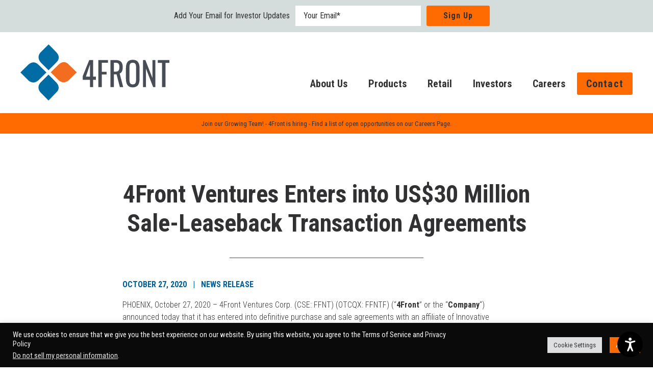

--- FILE ---
content_type: text/html; charset=UTF-8
request_url: https://4frontventures.com/2020/10/4front-ventures-enters-into-us30-million-sale-leaseback-transaction-agreements/
body_size: 15099
content:
<!doctype html>
<html lang="en">
<head>
  <meta content="text/html;charset=utf-8" http-equiv="Content-Type">
  
  <title>4Front Ventures Enters into US$30 Million Sale-Leaseback Transaction Agreements - 4Front Ventures</title>
  <meta http-equiv="X-UA-Compatible" content="IE=edge,chrome=1">
  <meta name="viewport" content="width=device-width,initial-scale=1,maximum-scale=1,user-scalable=no">
  <meta name='robots' content='index, follow, max-image-preview:large, max-snippet:-1, max-video-preview:-1' />

	<!-- This site is optimized with the Yoast SEO plugin v24.9 - https://yoast.com/wordpress/plugins/seo/ -->
	<link rel="canonical" href="https://4frontventures.com/2020/10/4front-ventures-enters-into-us30-million-sale-leaseback-transaction-agreements/" />
	<meta property="og:locale" content="en_US" />
	<meta property="og:type" content="article" />
	<meta property="og:title" content="4Front Ventures Enters into US$30 Million Sale-Leaseback Transaction Agreements - 4Front Ventures" />
	<meta property="og:description" content="PHOENIX, October 27, 2020 – 4Front Ventures Corp. (CSE: FFNT) (OTCQX: FFNTF) (“4Front” or the “Company“) announced today that it has entered into definitive purchase and sale agreements with an affiliate of Innovative Industrial Properties, Inc., (IIPR) providing for the sale and leaseback of 4Front’s cultivation and production facilities in Tumwater, WA and Georgetown, MA (the “Transaction”). The all cash sale price of US$30 million will be used by the Company to pay down the outstanding senior secured debt obligation to affiliates of Gotham Green Partners, and for other general corporate purposes. The Transaction is subject to various closing conditions, including standard property/title inspections and appraisals and is scheduled to close in early December.&nbsp; &#8220;Entering this sale-leaseback transaction marks a significant milestone in our stated strategy to further strengthen our balance sheet, providing us greater flexibility to fund our growth..." />
	<meta property="og:url" content="https://4frontventures.com/2020/10/4front-ventures-enters-into-us30-million-sale-leaseback-transaction-agreements/" />
	<meta property="og:site_name" content="4Front Ventures" />
	<meta property="article:published_time" content="2020-10-28T06:45:28+00:00" />
	<meta property="article:modified_time" content="2020-11-17T23:04:11+00:00" />
	<meta name="author" content="4frontventures" />
	<meta name="twitter:card" content="summary_large_image" />
	<meta name="twitter:label1" content="Written by" />
	<meta name="twitter:data1" content="4frontventures" />
	<meta name="twitter:label2" content="Est. reading time" />
	<meta name="twitter:data2" content="4 minutes" />
	<script type="application/ld+json" class="yoast-schema-graph">{"@context":"https://schema.org","@graph":[{"@type":"Article","@id":"https://4frontventures.com/2020/10/4front-ventures-enters-into-us30-million-sale-leaseback-transaction-agreements/#article","isPartOf":{"@id":"https://4frontventures.com/2020/10/4front-ventures-enters-into-us30-million-sale-leaseback-transaction-agreements/"},"author":{"name":"4frontventures","@id":"https://4frontventures.com/#/schema/person/c2fe1f1d724b96254bf523aac1cd8c03"},"headline":"4Front Ventures Enters into US$30 Million Sale-Leaseback Transaction Agreements","datePublished":"2020-10-28T06:45:28+00:00","dateModified":"2020-11-17T23:04:11+00:00","mainEntityOfPage":{"@id":"https://4frontventures.com/2020/10/4front-ventures-enters-into-us30-million-sale-leaseback-transaction-agreements/"},"wordCount":887,"publisher":{"@id":"https://4frontventures.com/#organization"},"articleSection":["News release"],"inLanguage":"en-US"},{"@type":"WebPage","@id":"https://4frontventures.com/2020/10/4front-ventures-enters-into-us30-million-sale-leaseback-transaction-agreements/","url":"https://4frontventures.com/2020/10/4front-ventures-enters-into-us30-million-sale-leaseback-transaction-agreements/","name":"4Front Ventures Enters into US$30 Million Sale-Leaseback Transaction Agreements - 4Front Ventures","isPartOf":{"@id":"https://4frontventures.com/#website"},"datePublished":"2020-10-28T06:45:28+00:00","dateModified":"2020-11-17T23:04:11+00:00","breadcrumb":{"@id":"https://4frontventures.com/2020/10/4front-ventures-enters-into-us30-million-sale-leaseback-transaction-agreements/#breadcrumb"},"inLanguage":"en-US","potentialAction":[{"@type":"ReadAction","target":["https://4frontventures.com/2020/10/4front-ventures-enters-into-us30-million-sale-leaseback-transaction-agreements/"]}]},{"@type":"BreadcrumbList","@id":"https://4frontventures.com/2020/10/4front-ventures-enters-into-us30-million-sale-leaseback-transaction-agreements/#breadcrumb","itemListElement":[{"@type":"ListItem","position":1,"name":"Home","item":"https://www.4frontventures.com/"},{"@type":"ListItem","position":2,"name":"4Front Ventures Enters into US$30 Million Sale-Leaseback Transaction Agreements"}]},{"@type":"WebSite","@id":"https://4frontventures.com/#website","url":"https://4frontventures.com/","name":"4Front Ventures","description":"","publisher":{"@id":"https://4frontventures.com/#organization"},"potentialAction":[{"@type":"SearchAction","target":{"@type":"EntryPoint","urlTemplate":"https://4frontventures.com/?s={search_term_string}"},"query-input":{"@type":"PropertyValueSpecification","valueRequired":true,"valueName":"search_term_string"}}],"inLanguage":"en-US"},{"@type":"Organization","@id":"https://4frontventures.com/#organization","name":"4Front Ventures","url":"https://4frontventures.com/","logo":{"@type":"ImageObject","inLanguage":"en-US","@id":"https://4frontventures.com/#/schema/logo/image/","url":"https://www.4frontventures.com/app/uploads/2019/07/4Front-Logo.svg","contentUrl":"https://www.4frontventures.com/app/uploads/2019/07/4Front-Logo.svg","width":313.666,"height":118.344,"caption":"4Front Ventures"},"image":{"@id":"https://4frontventures.com/#/schema/logo/image/"}},{"@type":"Person","@id":"https://4frontventures.com/#/schema/person/c2fe1f1d724b96254bf523aac1cd8c03","name":"4frontventures","url":"https://4frontventures.com/author/4frontventures/"}]}</script>
	<!-- / Yoast SEO plugin. -->


<link rel="preload" href="https://4frontventures.com/app/uploads/2019/07/4Front-Logo.svg" as="image" />
<script type="text/javascript">
/* <![CDATA[ */
window._wpemojiSettings = {"baseUrl":"https:\/\/s.w.org\/images\/core\/emoji\/15.0.3\/72x72\/","ext":".png","svgUrl":"https:\/\/s.w.org\/images\/core\/emoji\/15.0.3\/svg\/","svgExt":".svg","source":{"concatemoji":"https:\/\/4frontventures.com\/wp\/wp-includes\/js\/wp-emoji-release.min.js?ver=6.6.2"}};
/*! This file is auto-generated */
!function(i,n){var o,s,e;function c(e){try{var t={supportTests:e,timestamp:(new Date).valueOf()};sessionStorage.setItem(o,JSON.stringify(t))}catch(e){}}function p(e,t,n){e.clearRect(0,0,e.canvas.width,e.canvas.height),e.fillText(t,0,0);var t=new Uint32Array(e.getImageData(0,0,e.canvas.width,e.canvas.height).data),r=(e.clearRect(0,0,e.canvas.width,e.canvas.height),e.fillText(n,0,0),new Uint32Array(e.getImageData(0,0,e.canvas.width,e.canvas.height).data));return t.every(function(e,t){return e===r[t]})}function u(e,t,n){switch(t){case"flag":return n(e,"\ud83c\udff3\ufe0f\u200d\u26a7\ufe0f","\ud83c\udff3\ufe0f\u200b\u26a7\ufe0f")?!1:!n(e,"\ud83c\uddfa\ud83c\uddf3","\ud83c\uddfa\u200b\ud83c\uddf3")&&!n(e,"\ud83c\udff4\udb40\udc67\udb40\udc62\udb40\udc65\udb40\udc6e\udb40\udc67\udb40\udc7f","\ud83c\udff4\u200b\udb40\udc67\u200b\udb40\udc62\u200b\udb40\udc65\u200b\udb40\udc6e\u200b\udb40\udc67\u200b\udb40\udc7f");case"emoji":return!n(e,"\ud83d\udc26\u200d\u2b1b","\ud83d\udc26\u200b\u2b1b")}return!1}function f(e,t,n){var r="undefined"!=typeof WorkerGlobalScope&&self instanceof WorkerGlobalScope?new OffscreenCanvas(300,150):i.createElement("canvas"),a=r.getContext("2d",{willReadFrequently:!0}),o=(a.textBaseline="top",a.font="600 32px Arial",{});return e.forEach(function(e){o[e]=t(a,e,n)}),o}function t(e){var t=i.createElement("script");t.src=e,t.defer=!0,i.head.appendChild(t)}"undefined"!=typeof Promise&&(o="wpEmojiSettingsSupports",s=["flag","emoji"],n.supports={everything:!0,everythingExceptFlag:!0},e=new Promise(function(e){i.addEventListener("DOMContentLoaded",e,{once:!0})}),new Promise(function(t){var n=function(){try{var e=JSON.parse(sessionStorage.getItem(o));if("object"==typeof e&&"number"==typeof e.timestamp&&(new Date).valueOf()<e.timestamp+604800&&"object"==typeof e.supportTests)return e.supportTests}catch(e){}return null}();if(!n){if("undefined"!=typeof Worker&&"undefined"!=typeof OffscreenCanvas&&"undefined"!=typeof URL&&URL.createObjectURL&&"undefined"!=typeof Blob)try{var e="postMessage("+f.toString()+"("+[JSON.stringify(s),u.toString(),p.toString()].join(",")+"));",r=new Blob([e],{type:"text/javascript"}),a=new Worker(URL.createObjectURL(r),{name:"wpTestEmojiSupports"});return void(a.onmessage=function(e){c(n=e.data),a.terminate(),t(n)})}catch(e){}c(n=f(s,u,p))}t(n)}).then(function(e){for(var t in e)n.supports[t]=e[t],n.supports.everything=n.supports.everything&&n.supports[t],"flag"!==t&&(n.supports.everythingExceptFlag=n.supports.everythingExceptFlag&&n.supports[t]);n.supports.everythingExceptFlag=n.supports.everythingExceptFlag&&!n.supports.flag,n.DOMReady=!1,n.readyCallback=function(){n.DOMReady=!0}}).then(function(){return e}).then(function(){var e;n.supports.everything||(n.readyCallback(),(e=n.source||{}).concatemoji?t(e.concatemoji):e.wpemoji&&e.twemoji&&(t(e.twemoji),t(e.wpemoji)))}))}((window,document),window._wpemojiSettings);
/* ]]> */
</script>
<style id='wp-emoji-styles-inline-css' type='text/css'>

	img.wp-smiley, img.emoji {
		display: inline !important;
		border: none !important;
		box-shadow: none !important;
		height: 1em !important;
		width: 1em !important;
		margin: 0 0.07em !important;
		vertical-align: -0.1em !important;
		background: none !important;
		padding: 0 !important;
	}
</style>
<style id='safe-svg-svg-icon-style-inline-css' type='text/css'>
.safe-svg-cover{text-align:center}.safe-svg-cover .safe-svg-inside{display:inline-block;max-width:100%}.safe-svg-cover svg{height:100%;max-height:100%;max-width:100%;width:100%}

</style>
<link rel='stylesheet' id='bb-tcs-editor-style-shared-css' href='https://4frontventures.com/app/themes/4front/editor-style-shared.css' type='text/css' media='all' />
<style id='age-gate-custom-inline-css' type='text/css'>
:root{--ag-background-color: rgba(255,255,255,1);--ag-background-image: url(https://4frontventures.com/app/uploads/2019/04/leaf-left.png);--ag-background-image-position: left center;--ag-background-image-opacity: 1;--ag-blur: 5px;}
</style>
<link rel='stylesheet' id='age-gate-css' href='https://4frontventures.com/app/plugins/age-gate/dist/main.css?ver=3.6.0' type='text/css' media='all' />
<style id='age-gate-options-inline-css' type='text/css'>
:root{--ag-background-color: rgba(255,255,255,1);--ag-background-image: url(https://4frontventures.com/app/uploads/2019/04/leaf-left.png);--ag-background-image-position: left center;--ag-background-image-opacity: 1;--ag-blur: 5px;}
</style>
<link rel='stylesheet' id='contact-form-7-css' href='https://4frontventures.com/app/plugins/contact-form-7/includes/css/styles.css?ver=6.0.6' type='text/css' media='all' />
<link rel='stylesheet' id='cookie-law-info-css' href='https://4frontventures.com/app/plugins/cookie-law-info/legacy/public/css/cookie-law-info-public.css?ver=3.2.9' type='text/css' media='all' />
<link rel='stylesheet' id='cookie-law-info-gdpr-css' href='https://4frontventures.com/app/plugins/cookie-law-info/legacy/public/css/cookie-law-info-gdpr.css?ver=3.2.9' type='text/css' media='all' />
<script type="text/javascript" src="https://4frontventures.com/wp/wp-includes/js/jquery/jquery.min.js?ver=3.7.1" id="jquery-core-js"></script>
<script type="text/javascript" src="https://4frontventures.com/wp/wp-includes/js/jquery/jquery-migrate.min.js?ver=3.4.1" id="jquery-migrate-js"></script>
<script type="text/javascript" id="cookie-law-info-js-extra">
/* <![CDATA[ */
var Cli_Data = {"nn_cookie_ids":[],"cookielist":[],"non_necessary_cookies":[],"ccpaEnabled":"1","ccpaRegionBased":"","ccpaBarEnabled":"1","strictlyEnabled":["necessary","obligatoire"],"ccpaType":"ccpa_gdpr","js_blocking":"1","custom_integration":"","triggerDomRefresh":"","secure_cookies":""};
var cli_cookiebar_settings = {"animate_speed_hide":"500","animate_speed_show":"500","background":"#0a0a0a","border":"#b1a6a6c2","border_on":"","button_1_button_colour":"#ff6b00","button_1_button_hover":"#cc5600","button_1_link_colour":"#fff","button_1_as_button":"1","button_1_new_win":"","button_2_button_colour":"#333","button_2_button_hover":"#292929","button_2_link_colour":"#444","button_2_as_button":"","button_2_hidebar":"","button_3_button_colour":"#dedfe0","button_3_button_hover":"#b2b2b3","button_3_link_colour":"#333333","button_3_as_button":"1","button_3_new_win":"","button_4_button_colour":"#dedfe0","button_4_button_hover":"#b2b2b3","button_4_link_colour":"#333333","button_4_as_button":"1","button_7_button_colour":"#ff6b00","button_7_button_hover":"#cc5600","button_7_link_colour":"#fff","button_7_as_button":"1","button_7_new_win":"","font_family":"inherit","header_fix":"","notify_animate_hide":"1","notify_animate_show":"","notify_div_id":"#cookie-law-info-bar","notify_position_horizontal":"right","notify_position_vertical":"bottom","scroll_close":"","scroll_close_reload":"","accept_close_reload":"","reject_close_reload":"","showagain_tab":"","showagain_background":"#fff","showagain_border":"#000","showagain_div_id":"#cookie-law-info-again","showagain_x_position":"100px","text":"#f9f9f9","show_once_yn":"","show_once":"10000","logging_on":"","as_popup":"","popup_overlay":"1","bar_heading_text":"","cookie_bar_as":"banner","popup_showagain_position":"bottom-right","widget_position":"left"};
var log_object = {"ajax_url":"https:\/\/4frontventures.com\/wp\/wp-admin\/admin-ajax.php"};
/* ]]> */
</script>
<script type="text/javascript" src="https://4frontventures.com/app/plugins/cookie-law-info/legacy/public/js/cookie-law-info-public.js?ver=3.2.9" id="cookie-law-info-js"></script>
<script type="text/javascript" id="cookie-law-info-ccpa-js-extra">
/* <![CDATA[ */
var ccpa_data = {"opt_out_prompt":"Do you really wish to opt out?","opt_out_confirm":"Confirm","opt_out_cancel":"Cancel"};
/* ]]> */
</script>
<script type="text/javascript" src="https://4frontventures.com/app/plugins/cookie-law-info/legacy/admin/modules/ccpa/assets/js/cookie-law-info-ccpa.js?ver=3.2.9" id="cookie-law-info-ccpa-js"></script>
<link rel="https://api.w.org/" href="https://4frontventures.com/wp-json/" /><link rel="alternate" title="JSON" type="application/json" href="https://4frontventures.com/wp-json/wp/v2/posts/1452" /><link rel="EditURI" type="application/rsd+xml" title="RSD" href="https://4frontventures.com/wp/xmlrpc.php?rsd" />
<meta name="generator" content="WordPress 6.6.2" />
<link rel='shortlink' href='https://4frontventures.com/?p=1452' />
<link rel="alternate" title="oEmbed (JSON)" type="application/json+oembed" href="https://4frontventures.com/wp-json/oembed/1.0/embed?url=https%3A%2F%2F4frontventures.com%2F2020%2F10%2F4front-ventures-enters-into-us30-million-sale-leaseback-transaction-agreements%2F" />
<link rel="alternate" title="oEmbed (XML)" type="text/xml+oembed" href="https://4frontventures.com/wp-json/oembed/1.0/embed?url=https%3A%2F%2F4frontventures.com%2F2020%2F10%2F4front-ventures-enters-into-us30-million-sale-leaseback-transaction-agreements%2F&#038;format=xml" />
<!-- HubSpot WordPress Plugin v11.3.5: embed JS disabled as a portalId has not yet been configured -->		<style type="text/css" id="wp-custom-css">
			.gform_button {
	padding: 12px 18px !important;
	background: #ff6b00 !important;
	margin: 0 auto !important;
	--gf-local-width: 100%  !important;
	font-family: "Roboto Condensed", Trebuchet, Tahoma, sans-serif !important;
	color: #313133 !important;
	font-size: 20px !important;
	font-weight: 600 !important;
}
.gform_button:hover {
	color: #ff6b00 !important;
  background: #313133 !important;
}		</style>
		  <link rel="preconnect" href="https://fonts.googleapis.com">
  <link rel="preconnect" href="https://fonts.gstatic.com" crossorigin>
  <link href="https://fonts.googleapis.com/css2?family=Roboto+Condensed:ital,wght@0,300;0,400;0,700;1,400&display=swap" rel="stylesheet">
  <link rel="stylesheet" type="text/css" href="https://4frontventures.com/wp/wp-includes/css/dist/block-library/common.css">
          	    <link rel="stylesheet" type="text/css" media="all" href="https://4frontventures.com/app/themes/4front/assets/css/styles-e1b78d46af.css" />
      
  
		<!-- Google Tag Manager -->
<script>(function(w,d,s,l,i){w[l]=w[l]||[];w[l].push({'gtm.start':new Date().getTime(),event:'gtm.js'});var f=d.getElementsByTagName(s)[0],j=d.createElement(s),dl=l!='dataLayer'?'&l='+l:'';j.async=true;j.src='https://www.googletagmanager.com/gtm.js?id='+i+dl;f.parentNode.insertBefore(j,f);})(window,document,'script','dataLayer','GTM-N4ZK6JJ');</script>
<!-- End Google Tag Manager -->
  
</head>
<!-- Google Tag Manager (noscript) -->
<noscript><iframe src="https://www.googletagmanager.com/ns.html?id=GTM-N4ZK6JJ"
height="0" width="0" style="display:none;visibility:hidden"></iframe></noscript>
<!-- End Google Tag Manager (noscript) -->

<body class="not-front post plain  2020 10 4front-ventures-enters-into-us30-million-sale-leaseback-transaction-agreements  production">
  
<nav class="top">
  <header id="mc_embed_signup" class="mc_embed_signup">
    <form action="https://4frontventures.us13.list-manage.com/subscribe/post?u=efe80695901181197cb84f54d&amp;id=3a9d3067e1" method="post" id="mc-embedded-subscribe-form" name="mc-embedded-subscribe-form" class="validate subscription" target="_blank" novalidate>
      <div id="mc_embed_signup_scroll">
  			<div class="mc-field-group field-group">
        	<p>Add Your Email for Investor Updates</p>
    		  <input type="email" placeholder="Your Email*" value="" name="EMAIL" class="required email" id="mce-EMAIL">
  				<input type="submit" value="Sign Up" name="subscribe" id="mc-embedded-subscribe" class="button">
  			</div>
				<div>
    			<div id="mce-responses" class="clear">
    				<div class="response" id="mce-error-response" style="display:none"></div>
    				<div class="response" id="mce-success-response" style="display:none"></div>
    			</div>
  			</div>
  			<!-- real people should not fill this in and expect good things - do not remove this or risk form bot signups-->
  	    <div style="position: absolute; left: -5000px;" aria-hidden="true"><input type="text" name="b_c35efba3e37a220a03665962f_b7e4744267" tabindex="-1" value=""></div>
      </div>
  	</form>
  	<script type='text/javascript' src='//s3.amazonaws.com/downloads.mailchimp.com/js/mc-validate.js'></script><script type='text/javascript'>(function($) {window.fnames = new Array(); window.ftypes = new Array();fnames[0]='EMAIL';ftypes[0]='email';fnames[1]='FNAME';ftypes[1]='text';fnames[2]='LNAME';ftypes[2]='text';fnames[3]='ADDRESS';ftypes[3]='address';fnames[4]='PHONE';ftypes[4]='phone';fnames[5]='BIRTHDAY';ftypes[5]='birthday';}(jQuery));var $mcj = jQuery.noConflict(true);
    </script>
  </header>
  <div class="inner">
	<a href="/" class="home"><img src="/app/themes/4front/assets/img/4Front-Logo.svg" alt="4Front Ventures"></a>

  <button class="navburger icon" data-toggle-body="menu--open"><span></span></button>
	<button data-toggle-body="search--open" data-focus="section.search input[type='search']" class="icon search nav"><i class="fa fa-search"></i></button>

  <ul class="main qmedia">
    <li class="qmod"><div data-qmod-tool="miniquotes" data-qmod-params='{"symbol":"FFNT:CNX"}' class="qtool"></div><div data-qmod-tool="miniquotes" data-qmod-params='{"symbol":"FFNTF"}' class="qtool"></div></li>
  </ul>
	<ul class="main site"><li id="menu-item-23" class="menu-item menu-item-type-post_type menu-item-object-page menu-item-23"><a href="https://4frontventures.com/about-us/">About Us</a></li>
<li id="menu-item-1900" class="menu-item menu-item-type-post_type menu-item-object-page menu-item-has-children menu-item-1900"><a href="https://4frontventures.com/products/">Products</a>
<ul class="sub-menu">
	<li id="menu-item-3351" class="menu-item menu-item-type-post_type menu-item-object-page menu-item-3351"><a href="https://4frontventures.com/products/mission-cannabis/">Mission Cannabis</a></li>
	<li id="menu-item-3353" class="menu-item menu-item-type-post_type menu-item-object-page menu-item-3353"><a href="https://4frontventures.com/the-hunt/">The Hunt</a></li>
	<li id="menu-item-3352" class="menu-item menu-item-type-post_type menu-item-object-page menu-item-3352"><a href="https://4frontventures.com/find-your-island/">Find Your Island</a></li>
	<li id="menu-item-3425" class="menu-item menu-item-type-post_type menu-item-object-page menu-item-3425"><a href="https://4frontventures.com/crystal-clear/">Crystal Clear</a></li>
	<li id="menu-item-3426" class="menu-item menu-item-type-post_type menu-item-object-page menu-item-3426"><a href="https://4frontventures.com/marmas-bar/">Marmas Bar</a></li>
</ul>
</li>
<li id="menu-item-1899" class="menu-item menu-item-type-post_type menu-item-object-page menu-item-1899"><a href="https://4frontventures.com/retail/">Retail</a></li>
<li id="menu-item-20" class="menu-item menu-item-type-post_type menu-item-object-page menu-item-20"><a href="https://4frontventures.com/investors/">Investors</a></li>
<li id="menu-item-1050" class="menu-item menu-item-type-post_type menu-item-object-page menu-item-1050"><a href="https://4frontventures.com/careers/">Careers</a></li>
<li id="menu-item-1365" class="menu-item menu-item-type-post_type menu-item-object-page menu-item-1365"><a href="https://4frontventures.com/contact/">Contact</a></li>
    <li class="nodesktop"></li>
    <li class="nodesktop"><ul class="menu utility"><li id="menu-item-724" class="menu-item menu-item-type-post_type menu-item-object-page menu-item-privacy-policy menu-item-724"><a rel="privacy-policy" href="https://4frontventures.com/privacy-policy/">Privacy Policy</a></li>
              <li class="copyright"> &copy; All rights reserved.</li>

			</ul>
      </li>
  </ul>

	<section class="search">
		<button data-toggle-body="search--open" class="icon close"><i class="fa fa-times"></i></button>
		<form action="/" method="get">
			<input name="action" value="4front_search" type="hidden">
			<input type="search" name="s" placeholder="Search for…" class="form-control search-autocomplete">
			<button type="submit" class="go icon search"><i class="fa fa-search"></i></button>
			<div class="search-suggestions">
				<div></div>
			</div>
		</form>
	</section>
</div>
</nav>

<div id="covid" class="alertbanner">
  <div>Join our Growing Team! - 4Front is hiring -  Find a list of open opportunities on our Careers Page.</div>
</div>

<header class="page">
  <div class="wrap">
	  	  		  		<h1>4Front Ventures Enters into US$30 Million Sale-Leaseback Transaction Agreements</h1>
  		  		</div>
</header>

<main class="page single">
	<article class="page">
		<p class="date post__date">October 27, 2020 &nbsp; | &nbsp; News release</p>

				
		<div class="content">
<p>PHOENIX, October 27, 2020 – 4Front Ventures Corp. (CSE: FFNT) (OTCQX: FFNTF) (“<strong>4Front</strong>” or the “<strong>Company</strong>“) announced today that it has entered into definitive purchase and sale agreements with an affiliate of Innovative Industrial Properties, Inc., (<strong>IIPR</strong>) providing for the sale and leaseback of 4Front’s cultivation and production facilities in Tumwater, WA and Georgetown, MA (the “<strong>Transaction</strong>”).</p>



<p>The all cash sale price of US$30 million will be used by the Company to pay down the outstanding senior secured debt obligation to affiliates of Gotham Green Partners, and for other general corporate purposes. The Transaction is subject to various closing conditions, including standard property/title inspections and appraisals and is scheduled to close in early December.&nbsp;</p>



<p>&#8220;Entering this sale-leaseback transaction marks a significant milestone in our stated strategy to further strengthen our balance sheet, providing us greater flexibility to fund our growth initiatives.&nbsp; The successful closing of this transaction positions us well as we enter 2021, with our laser focus on profitable growth within our core markets of Massachusetts, Illinois, California, Washington and Michigan.” said Leo Gontmakher, CEO of 4Front.</p>



<p>In accordance with the terms of the transaction, 4Front will occupy the Tumwater, WA and Georgetown, MA facilities pursuant to 20-year lease agreements, with two 5-year extensions exercisable at 4Front’s discretion. 4Front anticipates no disruption to its operations as a result of the Transaction.</p>



<p><em>The Company determined that an immediate announcement was appropriate given the material nature of the Transaction, and the Company’s binding nature of its obligations under the purchase and sale agreements.</em></p>



<p>To receive company updates and be added to the email distribution list please sign up <a href="https://4frontventures.com/contact/">here</a>.</p>



<p>###</p>



<p><strong>About 4Front Ventures Corp.</strong><br></p>



<p>4Front (CSE: FFNT) (OTCQX: FFNTF) is a national multi-state cannabis operator and retailer, with a market advantage in mass-produced, low-cost quality branded cannabis products. 4Front manufactures and distributes a portfolio of over 25 cannabis brands including Marmas, Crystal Clear, Funky Monkey, Pebbles, and the Pure Ratios wellness collection, distributed through retail outlets and their chain of strategically positioned Mission branded dispensaries.</p>



<p>Headquartered in Phoenix, Arizona, 4Front has operations in Illinois, Massachusetts, California, Michigan and Washington state. From plant genetics to the cannabis retail experience, 4Front’s team applies expertise across the entire cannabis value chain. For more information, visit 4Front’s website www.4frontventures.com.</p>



<p><strong>4Front Investor Contacts</strong><br>Andrew Thut, Chief Investment Officer<br><a href="/cdn-cgi/l/email-protection" class="__cf_email__" data-cfemail="327b60720654405d5c4644575c46474057411c515d5f">[email&#160;protected]</a><br>602-633-3067&nbsp;</p>



<p>Phil Carlson / Elizabeth Barker<br><a href="/cdn-cgi/l/email-protection" class="__cf_email__" data-cfemail="cefa88bca1a0ba879c8ea5adbdafe0ada1a3">[email&#160;protected]</a></p>



<p>212-896-1233 / 212-896-1203<br></p>



<p><strong>4Front Media Contacts</strong><br>Anne Donohoe / Nick Opich<br>KCSA Strategic Communications<br><a href="/cdn-cgi/l/email-protection" class="__cf_email__" data-cfemail="b6d7d2d9d8d9ded9d3f6ddd5c5d798d5d9db">[email&#160;protected]</a> / <a href="/cdn-cgi/l/email-protection" class="__cf_email__" data-cfemail="365859465f555e765d5545571855595b">[email&#160;protected]</a><br>212-896-1265 / 212-896-1206</p>



<p><em>This news release was prepared by management of 4Front Ventures, which takes full responsibility for its contents. The Canadian Securities Exchange (“CSE”) has not reviewed and does not accept responsibility for the adequacy of this news release. Neither the CSE nor its Regulation Services Provider (as that term is defined in the policies of the CSE) accepts responsibility for the adequacy or accuracy of this release.</em></p>



<p><em>This news release does not constitute an offer to sell or a solicitation of an offer to sell any of the securities in the United States.</em></p>



<p>Forward Looking Statements</p>



<p><em>Statements in this news release that are forward-looking statements are subject to various risks and uncertainties concerning the specific factors disclosed here and elsewhere in 4Front Ventures’ periodic filings with securities regulators. When used in this news release, words such as “will, could, plan, estimate, expect, intend, may, potential, believe, should,” and similar expressions, are forward-looking statements.</em></p>



<p><em>Forward-looking statements may include, without limitation, statements related to future developments and the business and operations of 4Front Ventures, statements regarding when or if transactions will close or if/when required conditions to closing are attained, the impact of the transactions on the business of 4Front and other statements regarding future developments of the business. The closing of the transactions described in this news release is subject to customary conditions and there can be no guarantee that such transactions will close.</em></p>



<p><em>Although 4Front Ventures has attempted to identify important factors that could cause actual results, performance or achievements to differ materially from those contained in the forward-looking statements, there can be other factors that cause results, performance or achievements not to be as anticipated, estimated or intended, including, but not limited to: dependence on satisfying closing conditions, [obtaining regulatory approvals]; and engagement in activities currently considered illegal under U.S. federal laws; change in laws; limited operating history; reliance on management; requirements for additional financing; competition; hindering market growth and state adoption due to inconsistent public opinion and perception of the medical-use and adult-use marijuana industry and; regulatory or political change.</em></p>



<p><em>There can be no assurance that such information will prove to be accurate or that management’s expectations or estimates of future developments, circumstances or results will materialize. As a result of these risks and uncertainties, the results or events predicted in these forward-looking statements may differ materially from actual results or events.</em></p>



<p><em>Accordingly, readers should not place undue reliance on forward-looking statements. The forward-looking statements in this news release are made as of the date of this release. 4Front Ventures disclaims any intention or obligation to update or revise such information, except as required by applicable law, and 4Front Ventures does not assume any liability for disclosure relating to any other company mentioned herein.</em></p>
</div>	</article>
</main>

<footer class="page">
  <div class="inner footer--inner">
    <div class="logo">
      <a class="home" href="/">
        <svg xmlns="http://www.w3.org/2000/svg" xmlns:xlink="http://www.w3.org/1999/xlink" x="0px" y="0px"
	 width="313.666px" height="118.344px" viewBox="0 0 313.666 118.344" enable-background="new 0 0 313.666 118.344"
	 xml:space="preserve">
  	 <!-- 4FRONT: -->
<path fill="#FFFFFF" d="M146.281,74.777h-15.229v-7.891l13.674-33.882h8.164v35.081h5.896v6.692h-5.896v15.287h-6.609V74.777z
	 M146.281,68.085V42.162l-8.554,25.923H146.281z"/>
<polygon fill="#FFFFFF" points="163.842,33.004 184.125,33.004 184.125,38.71 171.165,38.71 171.165,57.73 181.208,57.73
	181.208,63.365 171.165,63.365 171.165,90.063 163.842,90.063 "/>
<path fill="#FFFFFF" d="M189.18,33.004h10.563c10.497,0,15.421,4.297,15.421,15.145c0,6.692-1.813,11.623-6.479,13.314l7.452,28.6
	h-7.062l-6.869-26.768h-5.703v26.768h-7.322V33.004z M199.29,57.589c6.156,0,8.812-2.113,8.812-9.44
	c0-6.692-1.685-9.439-8.358-9.439h-3.241v18.879H199.29z"/>
<path fill="#FFFFFF" d="M221.841,72.171V50.545c0-11.271,3.758-18.034,14.385-18.034c10.563,0,14.321,6.833,14.321,18.034v21.696
	c0,11.201-3.758,18.457-14.321,18.457C225.536,90.698,221.841,83.513,221.841,72.171 M243.161,73.933V48.924
	c0-6.34-1.103-10.214-6.935-10.214c-5.896,0-6.998,3.874-6.998,10.214v25.008c0,6.34,1.103,10.496,6.998,10.496
	C242.058,84.429,243.161,80.272,243.161,73.933"/>
<polygon fill="#FFFFFF" points="257.742,33.004 262.732,33.004 277.635,70.903 277.635,33.004 283.726,33.004 283.726,90.063
	279.06,90.063 263.962,51.108 263.962,90.063 257.742,90.063 "/>
<polygon fill="#FFFFFF" points="297.725,38.922 288.848,38.922 288.848,33.005 313.666,33.005 313.666,38.922 305.048,38.922
	305.048,90.063 297.725,90.063 "/>
	<!-- LOGO: -->
<path fill="#F36D21" d="M63.78,58.792l16.943,16.943c0,0,9.469,9.292,20.585,0l17.128-16.943l-17.128-16.67
	c0,0-8.56-10.658-20.585,0L63.78,58.792z"/>
<path fill="#FFFFFF" d="M75.895,16.943c10.658,12.024,0,20.585,0,20.585l-16.67,17.128L42.281,37.528
	c-9.291-11.116,0-20.585,0-20.585L59.225,0L75.895,16.943z"/>
<path fill="#FFFFFF" d="M59.05,63.688L42.107,80.631c0,0-9.292,9.469,0,20.585l16.943,17.128l16.67-17.128c0,0,10.658-8.56,0-20.585
	L59.05,63.688z"/>
<path fill="#FFFFFF" d="M0,59.244l16.943,16.943c0,0,9.469,9.291,20.585,0l17.128-16.943l-17.128-16.67c0,0-8.56-10.658-20.585,0
	L0,59.244z"/>
</svg>
      </a>
    </div>

    <div class="footer-menu">
      <ul class="menu">
      <li id="menu-item-2031" class="menu-item menu-item-type-post_type menu-item-object-page menu-item-2031"><a href="https://4frontventures.com/about-us/">About Us</a></li>
<li id="menu-item-2025" class="menu-item menu-item-type-post_type menu-item-object-page menu-item-2025"><a href="https://4frontventures.com/products/">Products</a></li>
<li id="menu-item-2026" class="menu-item menu-item-type-post_type menu-item-object-page menu-item-2026"><a href="https://4frontventures.com/retail/">Retail</a></li>
<li id="menu-item-2030" class="menu-item menu-item-type-post_type menu-item-object-page menu-item-2030"><a href="https://4frontventures.com/investors/">Investors</a></li>
<li id="menu-item-2028" class="menu-item menu-item-type-post_type menu-item-object-page menu-item-2028"><a href="https://4frontventures.com/careers/">Careers</a></li>
<li id="menu-item-2027" class="menu-item menu-item-type-post_type menu-item-object-page menu-item-2027"><a href="https://4frontventures.com/contact/">Contact</a></li>
      </ul>
    </div>

    <div class="contact">
      <h4>Get in Touch</h4>
      <ul class="menu">
      <li id="menu-item-2334" class="menu-item menu-item-type-custom menu-item-object-custom menu-item-2334"><a href="/cdn-cgi/l/email-protection#38716a780c5e4a57564c4e5d564c4d4a5d4b165b5755">Contact Investor Relations</a></li>
<li id="menu-item-2333" class="menu-item menu-item-type-post_type menu-item-object-page menu-item-2333"><a href="https://4frontventures.com/newsletter/">Sign up for company updates</a></li>
<li id="menu-item-2335" class="menu-item menu-item-type-custom menu-item-object-custom menu-item-2335"><a href="/cdn-cgi/l/email-protection#91e2f0fdf4e2d1a5f7e3feffe5e7f4ffe5e4e3f4e2bff2fefc">Carry our products</a></li>
      </ul>
          </div>

    <div class="social">
      <p>
      <a href="https://www.twitter.com/4FrontVentures" target="_blank"><i class="fa fa-twitter"></i></a><a href="https://www.instagram.com/4front.usa/" target="_blank"><i class="fa fa-instagram"></i></a><a href="https://www.linkedin.com/company/4front-advisors" target="_blank"><i class="fa fa-linkedin"></i></a>      </p>
    </div>


    
    <div class="notice">
      <ul class="menu menu-bottom">
        <li class="menu-item menu-item-type-post_type menu-item-object-page menu-item-privacy-policy menu-item-724"><a rel="privacy-policy" href="https://4frontventures.com/privacy-policy/">Privacy Policy</a></li>
<li class="">   &copy; All rights reserved.</li>
        <li class="qmedianotice"><p>Market Data copyright © 2025 <a class="qmf-link" href="http://www.quotemedia.com/">QuoteMedia</a>. Data delayed 15 minutes unless otherwise indicated (view <a class="qmf-link" href="http://www.quotemedia.com/legal/tos/#times" target="_blank" rel="noopener">delay times</a> for all exchanges).</p>
</li>
      </ul>
    </div>
  </div>

</footer>
<!-- mailpoet inactive -->


<script data-cfasync="false" src="/cdn-cgi/scripts/5c5dd728/cloudflare-static/email-decode.min.js"></script><script id="qmod" type="application/javascript" src="https://qmod.quotemedia.com/js/qmodLoader.js" data-qmod-wmid="103043" data-qmod-env="app" async data-qmod-version=""></script>

        	    <script src="https://4frontventures.com/app/themes/4front/assets/js/bundle-a752707e64.js"></script>
    
	<script src="//use.fontawesome.com/bff789f26e.js"></script>
	

<template id="tmpl-age-gate"  class="">        
<div class="age-gate-wrapper">            <div class="age-gate-loader">    
        <svg version="1.1" id="L5" xmlns="http://www.w3.org/2000/svg" xmlns:xlink="http://www.w3.org/1999/xlink" x="0px" y="0px" viewBox="0 0 100 100" enable-background="new 0 0 0 0" xml:space="preserve">
            <circle fill="currentColor" stroke="none" cx="6" cy="50" r="6">
                <animateTransform attributeName="transform" dur="1s" type="translate" values="0 15 ; 0 -15; 0 15" repeatCount="indefinite" begin="0.1"/>
            </circle>
            <circle fill="currentColor" stroke="none" cx="30" cy="50" r="6">
                <animateTransform attributeName="transform" dur="1s" type="translate" values="0 10 ; 0 -10; 0 10" repeatCount="indefinite" begin="0.2"/>
            </circle>
            <circle fill="currentColor" stroke="none" cx="54" cy="50" r="6">
                <animateTransform attributeName="transform" dur="1s" type="translate" values="0 5 ; 0 -5; 0 5" repeatCount="indefinite" begin="0.3"/>
            </circle>
        </svg>
    </div>
        <div class="age-gate-background-color"></div>    <div class="age-gate-background">            </div>
    
    <div class="age-gate" role="dialog" aria-modal="true" aria-label="Verify you are over %s years of age?">    <form method="post" class="age-gate-form">
<div class="age-gate-heading">            <img src="https://4frontventures.com/app/uploads/2019/07/4Front-Logo.svg" width="0" height="0" alt="4Front Ventures"class="age-gate-heading-title age-gate-heading-title-logo" />    </div>
<p class="age-gate-subheadline">    </p>
<div class="age-gate-fields">        
<p class="age-gate-challenge">    Are you over 21 years of age?</p>
<div class="age-gate-buttons">        <button type="submit" class="age-gate-submit age-gate-submit-yes" data-submit="yes" value="1" name="age_gate[confirm]">Yes</button>            <button class="age-gate-submit age-gate-submit-no" data-submit="no" value="0" name="age_gate[confirm]" type="submit">No</button>    </div>
    </div>

<input type="hidden" name="age_gate[age]" value="HFwF0WxzrtxTHKNqmsTzFA==" />
<input type="hidden" name="age_gate[lang]" value="en" />
    <input type="hidden" name="age_gate[confirm]" />
    <div class="age-gate-remember-wrapper">        <label class="age-gate-remember">            <input type="checkbox" class="age-gate-remember-field" name="age_gate[remember]" value="1"  checked='checked' /> <span type="checkbox" class="age-gate-remember-text">Remember me</span>        </label>
    </div>
    <div class="age-gate-errors"></div></form>
    </div>
    </div>
    </template>
<!--googleoff: all--><div id="cookie-law-info-bar" data-nosnippet="true"><span><div class="cli-bar-container cli-style-v2"><div class="cli-bar-message">We use cookies to ensure that we give you the best experience on our website. By using this website, you agree to the Terms of Service and <a href="/privacy-policy/" style="color:#e8e8e8">Privacy Policy</a></br><div class="wt-cli-ccpa-element"> <a style="color:#e8e8e8" class="wt-cli-ccpa-opt-out">Do not sell my personal information</a>.</div></div><div class="cli-bar-btn_container"><a role='button' class="medium cli-plugin-button cli-plugin-main-button cli_settings_button" style="margin:0px 10px 0px 5px">Cookie Settings</a><a role='button' data-cli_action="accept" id="cookie_action_close_header" class="medium cli-plugin-button cli-plugin-main-button cookie_action_close_header cli_action_button wt-cli-accept-btn">Accept</a></div></div></span></div><div id="cookie-law-info-again" data-nosnippet="true"><span id="cookie_hdr_showagain">Manage consent</span></div><div class="cli-modal" data-nosnippet="true" id="cliSettingsPopup" tabindex="-1" role="dialog" aria-labelledby="cliSettingsPopup" aria-hidden="true">
  <div class="cli-modal-dialog" role="document">
	<div class="cli-modal-content cli-bar-popup">
		  <button type="button" class="cli-modal-close" id="cliModalClose">
			<svg class="" viewBox="0 0 24 24"><path d="M19 6.41l-1.41-1.41-5.59 5.59-5.59-5.59-1.41 1.41 5.59 5.59-5.59 5.59 1.41 1.41 5.59-5.59 5.59 5.59 1.41-1.41-5.59-5.59z"></path><path d="M0 0h24v24h-24z" fill="none"></path></svg>
			<span class="wt-cli-sr-only">Close</span>
		  </button>
		  <div class="cli-modal-body">
			<div class="cli-container-fluid cli-tab-container">
	<div class="cli-row">
		<div class="cli-col-12 cli-align-items-stretch cli-px-0">
			<div class="cli-privacy-overview">
				<h4>Privacy Overview</h4>				<div class="cli-privacy-content">
					<div class="cli-privacy-content-text">This website uses cookies to improve your experience while you navigate through the website. Out of these, the cookies that are categorized as necessary are stored on your browser as they are essential for the working of basic functionalities of the website. We also use third-party cookies that help us analyze and understand how you use this website. These cookies will be stored in your browser only with your consent. You also have the option to opt-out of these cookies. But opting out of some of these cookies may affect your browsing experience.</div>
				</div>
				<a class="cli-privacy-readmore" aria-label="Show more" role="button" data-readmore-text="Show more" data-readless-text="Show less"></a>			</div>
		</div>
		<div class="cli-col-12 cli-align-items-stretch cli-px-0 cli-tab-section-container">
												<div class="cli-tab-section">
						<div class="cli-tab-header">
							<a role="button" tabindex="0" class="cli-nav-link cli-settings-mobile" data-target="necessary" data-toggle="cli-toggle-tab">
								Necessary							</a>
															<div class="wt-cli-necessary-checkbox">
									<input type="checkbox" class="cli-user-preference-checkbox"  id="wt-cli-checkbox-necessary" data-id="checkbox-necessary" checked="checked"  />
									<label class="form-check-label" for="wt-cli-checkbox-necessary">Necessary</label>
								</div>
								<span class="cli-necessary-caption">Always Enabled</span>
													</div>
						<div class="cli-tab-content">
							<div class="cli-tab-pane cli-fade" data-id="necessary">
								<div class="wt-cli-cookie-description">
									Necessary cookies are absolutely essential for the website to function properly. These cookies ensure basic functionalities and security features of the website, anonymously.
<table class="cookielawinfo-row-cat-table cookielawinfo-winter"><thead><tr><th class="cookielawinfo-column-1">Cookie</th><th class="cookielawinfo-column-3">Duration</th><th class="cookielawinfo-column-4">Description</th></tr></thead><tbody><tr class="cookielawinfo-row"><td class="cookielawinfo-column-1">cookielawinfo-checkbox-analytics</td><td class="cookielawinfo-column-3">11 months</td><td class="cookielawinfo-column-4">This cookie is set by GDPR Cookie Consent plugin. The cookie is used to store the user consent for the cookies in the category "Analytics".</td></tr><tr class="cookielawinfo-row"><td class="cookielawinfo-column-1">cookielawinfo-checkbox-functional</td><td class="cookielawinfo-column-3">11 months</td><td class="cookielawinfo-column-4">The cookie is set by GDPR cookie consent to record the user consent for the cookies in the category "Functional".</td></tr><tr class="cookielawinfo-row"><td class="cookielawinfo-column-1">cookielawinfo-checkbox-necessary</td><td class="cookielawinfo-column-3">11 months</td><td class="cookielawinfo-column-4">This cookie is set by GDPR Cookie Consent plugin. The cookies is used to store the user consent for the cookies in the category "Necessary".</td></tr><tr class="cookielawinfo-row"><td class="cookielawinfo-column-1">cookielawinfo-checkbox-others</td><td class="cookielawinfo-column-3">11 months</td><td class="cookielawinfo-column-4">This cookie is set by GDPR Cookie Consent plugin. The cookie is used to store the user consent for the cookies in the category "Other.</td></tr><tr class="cookielawinfo-row"><td class="cookielawinfo-column-1">cookielawinfo-checkbox-performance</td><td class="cookielawinfo-column-3">11 months</td><td class="cookielawinfo-column-4">This cookie is set by GDPR Cookie Consent plugin. The cookie is used to store the user consent for the cookies in the category "Performance".</td></tr><tr class="cookielawinfo-row"><td class="cookielawinfo-column-1">viewed_cookie_policy</td><td class="cookielawinfo-column-3">11 months</td><td class="cookielawinfo-column-4">The cookie is set by the GDPR Cookie Consent plugin and is used to store whether or not user has consented to the use of cookies. It does not store any personal data.</td></tr></tbody></table>								</div>
							</div>
						</div>
					</div>
																	<div class="cli-tab-section">
						<div class="cli-tab-header">
							<a role="button" tabindex="0" class="cli-nav-link cli-settings-mobile" data-target="functional" data-toggle="cli-toggle-tab">
								Functional							</a>
															<div class="cli-switch">
									<input type="checkbox" id="wt-cli-checkbox-functional" class="cli-user-preference-checkbox"  data-id="checkbox-functional" />
									<label for="wt-cli-checkbox-functional" class="cli-slider" data-cli-enable="Enabled" data-cli-disable="Disabled"><span class="wt-cli-sr-only">Functional</span></label>
								</div>
													</div>
						<div class="cli-tab-content">
							<div class="cli-tab-pane cli-fade" data-id="functional">
								<div class="wt-cli-cookie-description">
									Functional cookies help to perform certain functionalities like sharing the content of the website on social media platforms, collect feedbacks, and other third-party features.
								</div>
							</div>
						</div>
					</div>
																	<div class="cli-tab-section">
						<div class="cli-tab-header">
							<a role="button" tabindex="0" class="cli-nav-link cli-settings-mobile" data-target="performance" data-toggle="cli-toggle-tab">
								Performance							</a>
															<div class="cli-switch">
									<input type="checkbox" id="wt-cli-checkbox-performance" class="cli-user-preference-checkbox"  data-id="checkbox-performance" />
									<label for="wt-cli-checkbox-performance" class="cli-slider" data-cli-enable="Enabled" data-cli-disable="Disabled"><span class="wt-cli-sr-only">Performance</span></label>
								</div>
													</div>
						<div class="cli-tab-content">
							<div class="cli-tab-pane cli-fade" data-id="performance">
								<div class="wt-cli-cookie-description">
									Performance cookies are used to understand and analyze the key performance indexes of the website which helps in delivering a better user experience for the visitors.
								</div>
							</div>
						</div>
					</div>
																	<div class="cli-tab-section">
						<div class="cli-tab-header">
							<a role="button" tabindex="0" class="cli-nav-link cli-settings-mobile" data-target="analytics" data-toggle="cli-toggle-tab">
								Analytics							</a>
															<div class="cli-switch">
									<input type="checkbox" id="wt-cli-checkbox-analytics" class="cli-user-preference-checkbox"  data-id="checkbox-analytics" />
									<label for="wt-cli-checkbox-analytics" class="cli-slider" data-cli-enable="Enabled" data-cli-disable="Disabled"><span class="wt-cli-sr-only">Analytics</span></label>
								</div>
													</div>
						<div class="cli-tab-content">
							<div class="cli-tab-pane cli-fade" data-id="analytics">
								<div class="wt-cli-cookie-description">
									Analytical cookies are used to understand how visitors interact with the website. These cookies help provide information on metrics the number of visitors, bounce rate, traffic source, etc.
								</div>
							</div>
						</div>
					</div>
																	<div class="cli-tab-section">
						<div class="cli-tab-header">
							<a role="button" tabindex="0" class="cli-nav-link cli-settings-mobile" data-target="advertisement" data-toggle="cli-toggle-tab">
								Advertisement							</a>
															<div class="cli-switch">
									<input type="checkbox" id="wt-cli-checkbox-advertisement" class="cli-user-preference-checkbox"  data-id="checkbox-advertisement" />
									<label for="wt-cli-checkbox-advertisement" class="cli-slider" data-cli-enable="Enabled" data-cli-disable="Disabled"><span class="wt-cli-sr-only">Advertisement</span></label>
								</div>
													</div>
						<div class="cli-tab-content">
							<div class="cli-tab-pane cli-fade" data-id="advertisement">
								<div class="wt-cli-cookie-description">
									Advertisement cookies are used to provide visitors with relevant ads and marketing campaigns. These cookies track visitors across websites and collect information to provide customized ads.
								</div>
							</div>
						</div>
					</div>
																	<div class="cli-tab-section">
						<div class="cli-tab-header">
							<a role="button" tabindex="0" class="cli-nav-link cli-settings-mobile" data-target="others" data-toggle="cli-toggle-tab">
								Others							</a>
															<div class="cli-switch">
									<input type="checkbox" id="wt-cli-checkbox-others" class="cli-user-preference-checkbox"  data-id="checkbox-others" />
									<label for="wt-cli-checkbox-others" class="cli-slider" data-cli-enable="Enabled" data-cli-disable="Disabled"><span class="wt-cli-sr-only">Others</span></label>
								</div>
													</div>
						<div class="cli-tab-content">
							<div class="cli-tab-pane cli-fade" data-id="others">
								<div class="wt-cli-cookie-description">
									Other uncategorized cookies are those that are being analyzed and have not been classified into a category as yet.
								</div>
							</div>
						</div>
					</div>
										</div>
	</div>
</div>
		  </div>
		  <div class="cli-modal-footer">
			<div class="wt-cli-element cli-container-fluid cli-tab-container">
				<div class="cli-row">
					<div class="cli-col-12 cli-align-items-stretch cli-px-0">
						<div class="cli-tab-footer wt-cli-privacy-overview-actions">
						
															<a id="wt-cli-privacy-save-btn" role="button" tabindex="0" data-cli-action="accept" class="wt-cli-privacy-btn cli_setting_save_button wt-cli-privacy-accept-btn cli-btn">SAVE &amp; ACCEPT</a>
													</div>
						
					</div>
				</div>
			</div>
		</div>
	</div>
  </div>
</div>
<div class="cli-modal-backdrop cli-fade cli-settings-overlay"></div>
<div class="cli-modal-backdrop cli-fade cli-popupbar-overlay"></div>
<!--googleon: all--><link rel='stylesheet' id='cookie-law-info-table-css' href='https://4frontventures.com/app/plugins/cookie-law-info/legacy/public/css/cookie-law-info-table.css?ver=3.2.9' type='text/css' media='all' />
<script type="text/javascript" id="age-gate-focus-js-extra">
/* <![CDATA[ */
var agfocus = {"focus":null,"elements":[".age-gate"]};
/* ]]> */
</script>
<script type="text/javascript" src="https://4frontventures.com/app/plugins/age-gate/dist/focus.js?ver=3.6.0" id="age-gate-focus-js"></script>
<script type="text/javascript" id="age-gate-all-js-extra">
/* <![CDATA[ */
var age_gate_common = {"cookies":"Your browser does not support cookies, you may experience problems entering this site","simple":""};
/* ]]> */
</script>
<script type="text/javascript" src="https://4frontventures.com/app/plugins/age-gate/dist/all.js?ver=3.6.0" id="age-gate-all-js"></script>
<script type="text/javascript" src="https://4frontventures.com/wp/wp-includes/js/dist/hooks.min.js?ver=2810c76e705dd1a53b18" id="wp-hooks-js"></script>
<script type="text/javascript" src="https://4frontventures.com/wp/wp-includes/js/dist/i18n.min.js?ver=5e580eb46a90c2b997e6" id="wp-i18n-js"></script>
<script type="text/javascript" id="wp-i18n-js-after">
/* <![CDATA[ */
wp.i18n.setLocaleData( { 'text direction\u0004ltr': [ 'ltr' ] } );
/* ]]> */
</script>
<script type="text/javascript" src="https://4frontventures.com/app/plugins/contact-form-7/includes/swv/js/index.js?ver=6.0.6" id="swv-js"></script>
<script type="text/javascript" id="contact-form-7-js-before">
/* <![CDATA[ */
var wpcf7 = {
    "api": {
        "root": "https:\/\/4frontventures.com\/wp-json\/",
        "namespace": "contact-form-7\/v1"
    },
    "cached": 1
};
/* ]]> */
</script>
<script type="text/javascript" src="https://4frontventures.com/app/plugins/contact-form-7/includes/js/index.js?ver=6.0.6" id="contact-form-7-js"></script>
<script type="text/javascript" id="geoip-detect-js-js-extra">
/* <![CDATA[ */
var geoip_detect = {"options":{"ajaxurl":"https:\/\/4frontventures.com\/wp\/wp-admin\/admin-ajax.php","default_locales":["en","en"],"do_body_classes":true,"do_shortcodes":false,"cookie_name":"geoip-detect-result","cookie_duration_in_days":1}};
/* ]]> */
</script>
<script type="text/javascript" src="https://4frontventures.com/app/plugins/geoip-detect/js/dist/frontend_full.js?ver=5.5.0" id="geoip-detect-js-js"></script>
<script type="text/javascript" id="age-gate-js-extra">
/* <![CDATA[ */
var age_gate = {"cookieDomain":"","cookieName":"age_gate","age":"1","css":"v2","userAgents":[],"switchTitle":"","rechallenge":"1","error":"You are not old enough to view this content","generic":"An error occurred, please try again","uri":"https:\/\/4frontventures.com\/wp-json\/age-gate\/v3\/check","useLocalStorage":"","viewport":"1","fallback":"https:\/\/4frontventures.com\/wp\/wp-admin\/admin-ajax.php"};
/* ]]> */
</script>
<script type="text/javascript" src="https://4frontventures.com/app/plugins/age-gate/dist/age-gate.js?ver=3.6.0" id="age-gate-js"></script>
<script type="text/javascript" src="https://www.google.com/recaptcha/api.js?render=6LdorI8fAAAAALQyD5h3o57i1Hs9wc-S6j9qvekJ&amp;ver=3.0" id="google-recaptcha-js"></script>
<script type="text/javascript" src="https://4frontventures.com/wp/wp-includes/js/dist/vendor/wp-polyfill.min.js?ver=3.15.0" id="wp-polyfill-js"></script>
<script type="text/javascript" id="wpcf7-recaptcha-js-before">
/* <![CDATA[ */
var wpcf7_recaptcha = {
    "sitekey": "6LdorI8fAAAAALQyD5h3o57i1Hs9wc-S6j9qvekJ",
    "actions": {
        "homepage": "homepage",
        "contactform": "contactform"
    }
};
/* ]]> */
</script>
<script type="text/javascript" src="https://4frontventures.com/app/plugins/contact-form-7/modules/recaptcha/index.js?ver=6.0.6" id="wpcf7-recaptcha-js"></script>
<!-- Output time: 2026-01-16 9:39am --><script defer>document.addEventListener('load', function(d, s, id) {var js, fjs = d.getElementsByTagName(s)[0];if (d.getElementById(id)) return;js = d.createElement(s); js.id = id;js.src = "https://widget.equally.ai/equally-widget.min.js";fjs.parentNode.insertBefore(js, fjs);}(document, 'script', 'equallyWidget'));!window.EQUALLY_AI_API_KEY&&(window.EQUALLY_AI_API_KEY="OftRVmvz1jrKdM0oISd7",intervalId=setInterval(function(){window.EquallyAi&&(clearInterval(intervalId),window.EquallyAi=new EquallyAi)},500));</script>
</body>
</html>


--- FILE ---
content_type: text/html; charset=utf-8
request_url: https://www.google.com/recaptcha/api2/anchor?ar=1&k=6LdorI8fAAAAALQyD5h3o57i1Hs9wc-S6j9qvekJ&co=aHR0cHM6Ly80ZnJvbnR2ZW50dXJlcy5jb206NDQz&hl=en&v=PoyoqOPhxBO7pBk68S4YbpHZ&size=invisible&anchor-ms=20000&execute-ms=30000&cb=lpfbazbgc8qs
body_size: 48887
content:
<!DOCTYPE HTML><html dir="ltr" lang="en"><head><meta http-equiv="Content-Type" content="text/html; charset=UTF-8">
<meta http-equiv="X-UA-Compatible" content="IE=edge">
<title>reCAPTCHA</title>
<style type="text/css">
/* cyrillic-ext */
@font-face {
  font-family: 'Roboto';
  font-style: normal;
  font-weight: 400;
  font-stretch: 100%;
  src: url(//fonts.gstatic.com/s/roboto/v48/KFO7CnqEu92Fr1ME7kSn66aGLdTylUAMa3GUBHMdazTgWw.woff2) format('woff2');
  unicode-range: U+0460-052F, U+1C80-1C8A, U+20B4, U+2DE0-2DFF, U+A640-A69F, U+FE2E-FE2F;
}
/* cyrillic */
@font-face {
  font-family: 'Roboto';
  font-style: normal;
  font-weight: 400;
  font-stretch: 100%;
  src: url(//fonts.gstatic.com/s/roboto/v48/KFO7CnqEu92Fr1ME7kSn66aGLdTylUAMa3iUBHMdazTgWw.woff2) format('woff2');
  unicode-range: U+0301, U+0400-045F, U+0490-0491, U+04B0-04B1, U+2116;
}
/* greek-ext */
@font-face {
  font-family: 'Roboto';
  font-style: normal;
  font-weight: 400;
  font-stretch: 100%;
  src: url(//fonts.gstatic.com/s/roboto/v48/KFO7CnqEu92Fr1ME7kSn66aGLdTylUAMa3CUBHMdazTgWw.woff2) format('woff2');
  unicode-range: U+1F00-1FFF;
}
/* greek */
@font-face {
  font-family: 'Roboto';
  font-style: normal;
  font-weight: 400;
  font-stretch: 100%;
  src: url(//fonts.gstatic.com/s/roboto/v48/KFO7CnqEu92Fr1ME7kSn66aGLdTylUAMa3-UBHMdazTgWw.woff2) format('woff2');
  unicode-range: U+0370-0377, U+037A-037F, U+0384-038A, U+038C, U+038E-03A1, U+03A3-03FF;
}
/* math */
@font-face {
  font-family: 'Roboto';
  font-style: normal;
  font-weight: 400;
  font-stretch: 100%;
  src: url(//fonts.gstatic.com/s/roboto/v48/KFO7CnqEu92Fr1ME7kSn66aGLdTylUAMawCUBHMdazTgWw.woff2) format('woff2');
  unicode-range: U+0302-0303, U+0305, U+0307-0308, U+0310, U+0312, U+0315, U+031A, U+0326-0327, U+032C, U+032F-0330, U+0332-0333, U+0338, U+033A, U+0346, U+034D, U+0391-03A1, U+03A3-03A9, U+03B1-03C9, U+03D1, U+03D5-03D6, U+03F0-03F1, U+03F4-03F5, U+2016-2017, U+2034-2038, U+203C, U+2040, U+2043, U+2047, U+2050, U+2057, U+205F, U+2070-2071, U+2074-208E, U+2090-209C, U+20D0-20DC, U+20E1, U+20E5-20EF, U+2100-2112, U+2114-2115, U+2117-2121, U+2123-214F, U+2190, U+2192, U+2194-21AE, U+21B0-21E5, U+21F1-21F2, U+21F4-2211, U+2213-2214, U+2216-22FF, U+2308-230B, U+2310, U+2319, U+231C-2321, U+2336-237A, U+237C, U+2395, U+239B-23B7, U+23D0, U+23DC-23E1, U+2474-2475, U+25AF, U+25B3, U+25B7, U+25BD, U+25C1, U+25CA, U+25CC, U+25FB, U+266D-266F, U+27C0-27FF, U+2900-2AFF, U+2B0E-2B11, U+2B30-2B4C, U+2BFE, U+3030, U+FF5B, U+FF5D, U+1D400-1D7FF, U+1EE00-1EEFF;
}
/* symbols */
@font-face {
  font-family: 'Roboto';
  font-style: normal;
  font-weight: 400;
  font-stretch: 100%;
  src: url(//fonts.gstatic.com/s/roboto/v48/KFO7CnqEu92Fr1ME7kSn66aGLdTylUAMaxKUBHMdazTgWw.woff2) format('woff2');
  unicode-range: U+0001-000C, U+000E-001F, U+007F-009F, U+20DD-20E0, U+20E2-20E4, U+2150-218F, U+2190, U+2192, U+2194-2199, U+21AF, U+21E6-21F0, U+21F3, U+2218-2219, U+2299, U+22C4-22C6, U+2300-243F, U+2440-244A, U+2460-24FF, U+25A0-27BF, U+2800-28FF, U+2921-2922, U+2981, U+29BF, U+29EB, U+2B00-2BFF, U+4DC0-4DFF, U+FFF9-FFFB, U+10140-1018E, U+10190-1019C, U+101A0, U+101D0-101FD, U+102E0-102FB, U+10E60-10E7E, U+1D2C0-1D2D3, U+1D2E0-1D37F, U+1F000-1F0FF, U+1F100-1F1AD, U+1F1E6-1F1FF, U+1F30D-1F30F, U+1F315, U+1F31C, U+1F31E, U+1F320-1F32C, U+1F336, U+1F378, U+1F37D, U+1F382, U+1F393-1F39F, U+1F3A7-1F3A8, U+1F3AC-1F3AF, U+1F3C2, U+1F3C4-1F3C6, U+1F3CA-1F3CE, U+1F3D4-1F3E0, U+1F3ED, U+1F3F1-1F3F3, U+1F3F5-1F3F7, U+1F408, U+1F415, U+1F41F, U+1F426, U+1F43F, U+1F441-1F442, U+1F444, U+1F446-1F449, U+1F44C-1F44E, U+1F453, U+1F46A, U+1F47D, U+1F4A3, U+1F4B0, U+1F4B3, U+1F4B9, U+1F4BB, U+1F4BF, U+1F4C8-1F4CB, U+1F4D6, U+1F4DA, U+1F4DF, U+1F4E3-1F4E6, U+1F4EA-1F4ED, U+1F4F7, U+1F4F9-1F4FB, U+1F4FD-1F4FE, U+1F503, U+1F507-1F50B, U+1F50D, U+1F512-1F513, U+1F53E-1F54A, U+1F54F-1F5FA, U+1F610, U+1F650-1F67F, U+1F687, U+1F68D, U+1F691, U+1F694, U+1F698, U+1F6AD, U+1F6B2, U+1F6B9-1F6BA, U+1F6BC, U+1F6C6-1F6CF, U+1F6D3-1F6D7, U+1F6E0-1F6EA, U+1F6F0-1F6F3, U+1F6F7-1F6FC, U+1F700-1F7FF, U+1F800-1F80B, U+1F810-1F847, U+1F850-1F859, U+1F860-1F887, U+1F890-1F8AD, U+1F8B0-1F8BB, U+1F8C0-1F8C1, U+1F900-1F90B, U+1F93B, U+1F946, U+1F984, U+1F996, U+1F9E9, U+1FA00-1FA6F, U+1FA70-1FA7C, U+1FA80-1FA89, U+1FA8F-1FAC6, U+1FACE-1FADC, U+1FADF-1FAE9, U+1FAF0-1FAF8, U+1FB00-1FBFF;
}
/* vietnamese */
@font-face {
  font-family: 'Roboto';
  font-style: normal;
  font-weight: 400;
  font-stretch: 100%;
  src: url(//fonts.gstatic.com/s/roboto/v48/KFO7CnqEu92Fr1ME7kSn66aGLdTylUAMa3OUBHMdazTgWw.woff2) format('woff2');
  unicode-range: U+0102-0103, U+0110-0111, U+0128-0129, U+0168-0169, U+01A0-01A1, U+01AF-01B0, U+0300-0301, U+0303-0304, U+0308-0309, U+0323, U+0329, U+1EA0-1EF9, U+20AB;
}
/* latin-ext */
@font-face {
  font-family: 'Roboto';
  font-style: normal;
  font-weight: 400;
  font-stretch: 100%;
  src: url(//fonts.gstatic.com/s/roboto/v48/KFO7CnqEu92Fr1ME7kSn66aGLdTylUAMa3KUBHMdazTgWw.woff2) format('woff2');
  unicode-range: U+0100-02BA, U+02BD-02C5, U+02C7-02CC, U+02CE-02D7, U+02DD-02FF, U+0304, U+0308, U+0329, U+1D00-1DBF, U+1E00-1E9F, U+1EF2-1EFF, U+2020, U+20A0-20AB, U+20AD-20C0, U+2113, U+2C60-2C7F, U+A720-A7FF;
}
/* latin */
@font-face {
  font-family: 'Roboto';
  font-style: normal;
  font-weight: 400;
  font-stretch: 100%;
  src: url(//fonts.gstatic.com/s/roboto/v48/KFO7CnqEu92Fr1ME7kSn66aGLdTylUAMa3yUBHMdazQ.woff2) format('woff2');
  unicode-range: U+0000-00FF, U+0131, U+0152-0153, U+02BB-02BC, U+02C6, U+02DA, U+02DC, U+0304, U+0308, U+0329, U+2000-206F, U+20AC, U+2122, U+2191, U+2193, U+2212, U+2215, U+FEFF, U+FFFD;
}
/* cyrillic-ext */
@font-face {
  font-family: 'Roboto';
  font-style: normal;
  font-weight: 500;
  font-stretch: 100%;
  src: url(//fonts.gstatic.com/s/roboto/v48/KFO7CnqEu92Fr1ME7kSn66aGLdTylUAMa3GUBHMdazTgWw.woff2) format('woff2');
  unicode-range: U+0460-052F, U+1C80-1C8A, U+20B4, U+2DE0-2DFF, U+A640-A69F, U+FE2E-FE2F;
}
/* cyrillic */
@font-face {
  font-family: 'Roboto';
  font-style: normal;
  font-weight: 500;
  font-stretch: 100%;
  src: url(//fonts.gstatic.com/s/roboto/v48/KFO7CnqEu92Fr1ME7kSn66aGLdTylUAMa3iUBHMdazTgWw.woff2) format('woff2');
  unicode-range: U+0301, U+0400-045F, U+0490-0491, U+04B0-04B1, U+2116;
}
/* greek-ext */
@font-face {
  font-family: 'Roboto';
  font-style: normal;
  font-weight: 500;
  font-stretch: 100%;
  src: url(//fonts.gstatic.com/s/roboto/v48/KFO7CnqEu92Fr1ME7kSn66aGLdTylUAMa3CUBHMdazTgWw.woff2) format('woff2');
  unicode-range: U+1F00-1FFF;
}
/* greek */
@font-face {
  font-family: 'Roboto';
  font-style: normal;
  font-weight: 500;
  font-stretch: 100%;
  src: url(//fonts.gstatic.com/s/roboto/v48/KFO7CnqEu92Fr1ME7kSn66aGLdTylUAMa3-UBHMdazTgWw.woff2) format('woff2');
  unicode-range: U+0370-0377, U+037A-037F, U+0384-038A, U+038C, U+038E-03A1, U+03A3-03FF;
}
/* math */
@font-face {
  font-family: 'Roboto';
  font-style: normal;
  font-weight: 500;
  font-stretch: 100%;
  src: url(//fonts.gstatic.com/s/roboto/v48/KFO7CnqEu92Fr1ME7kSn66aGLdTylUAMawCUBHMdazTgWw.woff2) format('woff2');
  unicode-range: U+0302-0303, U+0305, U+0307-0308, U+0310, U+0312, U+0315, U+031A, U+0326-0327, U+032C, U+032F-0330, U+0332-0333, U+0338, U+033A, U+0346, U+034D, U+0391-03A1, U+03A3-03A9, U+03B1-03C9, U+03D1, U+03D5-03D6, U+03F0-03F1, U+03F4-03F5, U+2016-2017, U+2034-2038, U+203C, U+2040, U+2043, U+2047, U+2050, U+2057, U+205F, U+2070-2071, U+2074-208E, U+2090-209C, U+20D0-20DC, U+20E1, U+20E5-20EF, U+2100-2112, U+2114-2115, U+2117-2121, U+2123-214F, U+2190, U+2192, U+2194-21AE, U+21B0-21E5, U+21F1-21F2, U+21F4-2211, U+2213-2214, U+2216-22FF, U+2308-230B, U+2310, U+2319, U+231C-2321, U+2336-237A, U+237C, U+2395, U+239B-23B7, U+23D0, U+23DC-23E1, U+2474-2475, U+25AF, U+25B3, U+25B7, U+25BD, U+25C1, U+25CA, U+25CC, U+25FB, U+266D-266F, U+27C0-27FF, U+2900-2AFF, U+2B0E-2B11, U+2B30-2B4C, U+2BFE, U+3030, U+FF5B, U+FF5D, U+1D400-1D7FF, U+1EE00-1EEFF;
}
/* symbols */
@font-face {
  font-family: 'Roboto';
  font-style: normal;
  font-weight: 500;
  font-stretch: 100%;
  src: url(//fonts.gstatic.com/s/roboto/v48/KFO7CnqEu92Fr1ME7kSn66aGLdTylUAMaxKUBHMdazTgWw.woff2) format('woff2');
  unicode-range: U+0001-000C, U+000E-001F, U+007F-009F, U+20DD-20E0, U+20E2-20E4, U+2150-218F, U+2190, U+2192, U+2194-2199, U+21AF, U+21E6-21F0, U+21F3, U+2218-2219, U+2299, U+22C4-22C6, U+2300-243F, U+2440-244A, U+2460-24FF, U+25A0-27BF, U+2800-28FF, U+2921-2922, U+2981, U+29BF, U+29EB, U+2B00-2BFF, U+4DC0-4DFF, U+FFF9-FFFB, U+10140-1018E, U+10190-1019C, U+101A0, U+101D0-101FD, U+102E0-102FB, U+10E60-10E7E, U+1D2C0-1D2D3, U+1D2E0-1D37F, U+1F000-1F0FF, U+1F100-1F1AD, U+1F1E6-1F1FF, U+1F30D-1F30F, U+1F315, U+1F31C, U+1F31E, U+1F320-1F32C, U+1F336, U+1F378, U+1F37D, U+1F382, U+1F393-1F39F, U+1F3A7-1F3A8, U+1F3AC-1F3AF, U+1F3C2, U+1F3C4-1F3C6, U+1F3CA-1F3CE, U+1F3D4-1F3E0, U+1F3ED, U+1F3F1-1F3F3, U+1F3F5-1F3F7, U+1F408, U+1F415, U+1F41F, U+1F426, U+1F43F, U+1F441-1F442, U+1F444, U+1F446-1F449, U+1F44C-1F44E, U+1F453, U+1F46A, U+1F47D, U+1F4A3, U+1F4B0, U+1F4B3, U+1F4B9, U+1F4BB, U+1F4BF, U+1F4C8-1F4CB, U+1F4D6, U+1F4DA, U+1F4DF, U+1F4E3-1F4E6, U+1F4EA-1F4ED, U+1F4F7, U+1F4F9-1F4FB, U+1F4FD-1F4FE, U+1F503, U+1F507-1F50B, U+1F50D, U+1F512-1F513, U+1F53E-1F54A, U+1F54F-1F5FA, U+1F610, U+1F650-1F67F, U+1F687, U+1F68D, U+1F691, U+1F694, U+1F698, U+1F6AD, U+1F6B2, U+1F6B9-1F6BA, U+1F6BC, U+1F6C6-1F6CF, U+1F6D3-1F6D7, U+1F6E0-1F6EA, U+1F6F0-1F6F3, U+1F6F7-1F6FC, U+1F700-1F7FF, U+1F800-1F80B, U+1F810-1F847, U+1F850-1F859, U+1F860-1F887, U+1F890-1F8AD, U+1F8B0-1F8BB, U+1F8C0-1F8C1, U+1F900-1F90B, U+1F93B, U+1F946, U+1F984, U+1F996, U+1F9E9, U+1FA00-1FA6F, U+1FA70-1FA7C, U+1FA80-1FA89, U+1FA8F-1FAC6, U+1FACE-1FADC, U+1FADF-1FAE9, U+1FAF0-1FAF8, U+1FB00-1FBFF;
}
/* vietnamese */
@font-face {
  font-family: 'Roboto';
  font-style: normal;
  font-weight: 500;
  font-stretch: 100%;
  src: url(//fonts.gstatic.com/s/roboto/v48/KFO7CnqEu92Fr1ME7kSn66aGLdTylUAMa3OUBHMdazTgWw.woff2) format('woff2');
  unicode-range: U+0102-0103, U+0110-0111, U+0128-0129, U+0168-0169, U+01A0-01A1, U+01AF-01B0, U+0300-0301, U+0303-0304, U+0308-0309, U+0323, U+0329, U+1EA0-1EF9, U+20AB;
}
/* latin-ext */
@font-face {
  font-family: 'Roboto';
  font-style: normal;
  font-weight: 500;
  font-stretch: 100%;
  src: url(//fonts.gstatic.com/s/roboto/v48/KFO7CnqEu92Fr1ME7kSn66aGLdTylUAMa3KUBHMdazTgWw.woff2) format('woff2');
  unicode-range: U+0100-02BA, U+02BD-02C5, U+02C7-02CC, U+02CE-02D7, U+02DD-02FF, U+0304, U+0308, U+0329, U+1D00-1DBF, U+1E00-1E9F, U+1EF2-1EFF, U+2020, U+20A0-20AB, U+20AD-20C0, U+2113, U+2C60-2C7F, U+A720-A7FF;
}
/* latin */
@font-face {
  font-family: 'Roboto';
  font-style: normal;
  font-weight: 500;
  font-stretch: 100%;
  src: url(//fonts.gstatic.com/s/roboto/v48/KFO7CnqEu92Fr1ME7kSn66aGLdTylUAMa3yUBHMdazQ.woff2) format('woff2');
  unicode-range: U+0000-00FF, U+0131, U+0152-0153, U+02BB-02BC, U+02C6, U+02DA, U+02DC, U+0304, U+0308, U+0329, U+2000-206F, U+20AC, U+2122, U+2191, U+2193, U+2212, U+2215, U+FEFF, U+FFFD;
}
/* cyrillic-ext */
@font-face {
  font-family: 'Roboto';
  font-style: normal;
  font-weight: 900;
  font-stretch: 100%;
  src: url(//fonts.gstatic.com/s/roboto/v48/KFO7CnqEu92Fr1ME7kSn66aGLdTylUAMa3GUBHMdazTgWw.woff2) format('woff2');
  unicode-range: U+0460-052F, U+1C80-1C8A, U+20B4, U+2DE0-2DFF, U+A640-A69F, U+FE2E-FE2F;
}
/* cyrillic */
@font-face {
  font-family: 'Roboto';
  font-style: normal;
  font-weight: 900;
  font-stretch: 100%;
  src: url(//fonts.gstatic.com/s/roboto/v48/KFO7CnqEu92Fr1ME7kSn66aGLdTylUAMa3iUBHMdazTgWw.woff2) format('woff2');
  unicode-range: U+0301, U+0400-045F, U+0490-0491, U+04B0-04B1, U+2116;
}
/* greek-ext */
@font-face {
  font-family: 'Roboto';
  font-style: normal;
  font-weight: 900;
  font-stretch: 100%;
  src: url(//fonts.gstatic.com/s/roboto/v48/KFO7CnqEu92Fr1ME7kSn66aGLdTylUAMa3CUBHMdazTgWw.woff2) format('woff2');
  unicode-range: U+1F00-1FFF;
}
/* greek */
@font-face {
  font-family: 'Roboto';
  font-style: normal;
  font-weight: 900;
  font-stretch: 100%;
  src: url(//fonts.gstatic.com/s/roboto/v48/KFO7CnqEu92Fr1ME7kSn66aGLdTylUAMa3-UBHMdazTgWw.woff2) format('woff2');
  unicode-range: U+0370-0377, U+037A-037F, U+0384-038A, U+038C, U+038E-03A1, U+03A3-03FF;
}
/* math */
@font-face {
  font-family: 'Roboto';
  font-style: normal;
  font-weight: 900;
  font-stretch: 100%;
  src: url(//fonts.gstatic.com/s/roboto/v48/KFO7CnqEu92Fr1ME7kSn66aGLdTylUAMawCUBHMdazTgWw.woff2) format('woff2');
  unicode-range: U+0302-0303, U+0305, U+0307-0308, U+0310, U+0312, U+0315, U+031A, U+0326-0327, U+032C, U+032F-0330, U+0332-0333, U+0338, U+033A, U+0346, U+034D, U+0391-03A1, U+03A3-03A9, U+03B1-03C9, U+03D1, U+03D5-03D6, U+03F0-03F1, U+03F4-03F5, U+2016-2017, U+2034-2038, U+203C, U+2040, U+2043, U+2047, U+2050, U+2057, U+205F, U+2070-2071, U+2074-208E, U+2090-209C, U+20D0-20DC, U+20E1, U+20E5-20EF, U+2100-2112, U+2114-2115, U+2117-2121, U+2123-214F, U+2190, U+2192, U+2194-21AE, U+21B0-21E5, U+21F1-21F2, U+21F4-2211, U+2213-2214, U+2216-22FF, U+2308-230B, U+2310, U+2319, U+231C-2321, U+2336-237A, U+237C, U+2395, U+239B-23B7, U+23D0, U+23DC-23E1, U+2474-2475, U+25AF, U+25B3, U+25B7, U+25BD, U+25C1, U+25CA, U+25CC, U+25FB, U+266D-266F, U+27C0-27FF, U+2900-2AFF, U+2B0E-2B11, U+2B30-2B4C, U+2BFE, U+3030, U+FF5B, U+FF5D, U+1D400-1D7FF, U+1EE00-1EEFF;
}
/* symbols */
@font-face {
  font-family: 'Roboto';
  font-style: normal;
  font-weight: 900;
  font-stretch: 100%;
  src: url(//fonts.gstatic.com/s/roboto/v48/KFO7CnqEu92Fr1ME7kSn66aGLdTylUAMaxKUBHMdazTgWw.woff2) format('woff2');
  unicode-range: U+0001-000C, U+000E-001F, U+007F-009F, U+20DD-20E0, U+20E2-20E4, U+2150-218F, U+2190, U+2192, U+2194-2199, U+21AF, U+21E6-21F0, U+21F3, U+2218-2219, U+2299, U+22C4-22C6, U+2300-243F, U+2440-244A, U+2460-24FF, U+25A0-27BF, U+2800-28FF, U+2921-2922, U+2981, U+29BF, U+29EB, U+2B00-2BFF, U+4DC0-4DFF, U+FFF9-FFFB, U+10140-1018E, U+10190-1019C, U+101A0, U+101D0-101FD, U+102E0-102FB, U+10E60-10E7E, U+1D2C0-1D2D3, U+1D2E0-1D37F, U+1F000-1F0FF, U+1F100-1F1AD, U+1F1E6-1F1FF, U+1F30D-1F30F, U+1F315, U+1F31C, U+1F31E, U+1F320-1F32C, U+1F336, U+1F378, U+1F37D, U+1F382, U+1F393-1F39F, U+1F3A7-1F3A8, U+1F3AC-1F3AF, U+1F3C2, U+1F3C4-1F3C6, U+1F3CA-1F3CE, U+1F3D4-1F3E0, U+1F3ED, U+1F3F1-1F3F3, U+1F3F5-1F3F7, U+1F408, U+1F415, U+1F41F, U+1F426, U+1F43F, U+1F441-1F442, U+1F444, U+1F446-1F449, U+1F44C-1F44E, U+1F453, U+1F46A, U+1F47D, U+1F4A3, U+1F4B0, U+1F4B3, U+1F4B9, U+1F4BB, U+1F4BF, U+1F4C8-1F4CB, U+1F4D6, U+1F4DA, U+1F4DF, U+1F4E3-1F4E6, U+1F4EA-1F4ED, U+1F4F7, U+1F4F9-1F4FB, U+1F4FD-1F4FE, U+1F503, U+1F507-1F50B, U+1F50D, U+1F512-1F513, U+1F53E-1F54A, U+1F54F-1F5FA, U+1F610, U+1F650-1F67F, U+1F687, U+1F68D, U+1F691, U+1F694, U+1F698, U+1F6AD, U+1F6B2, U+1F6B9-1F6BA, U+1F6BC, U+1F6C6-1F6CF, U+1F6D3-1F6D7, U+1F6E0-1F6EA, U+1F6F0-1F6F3, U+1F6F7-1F6FC, U+1F700-1F7FF, U+1F800-1F80B, U+1F810-1F847, U+1F850-1F859, U+1F860-1F887, U+1F890-1F8AD, U+1F8B0-1F8BB, U+1F8C0-1F8C1, U+1F900-1F90B, U+1F93B, U+1F946, U+1F984, U+1F996, U+1F9E9, U+1FA00-1FA6F, U+1FA70-1FA7C, U+1FA80-1FA89, U+1FA8F-1FAC6, U+1FACE-1FADC, U+1FADF-1FAE9, U+1FAF0-1FAF8, U+1FB00-1FBFF;
}
/* vietnamese */
@font-face {
  font-family: 'Roboto';
  font-style: normal;
  font-weight: 900;
  font-stretch: 100%;
  src: url(//fonts.gstatic.com/s/roboto/v48/KFO7CnqEu92Fr1ME7kSn66aGLdTylUAMa3OUBHMdazTgWw.woff2) format('woff2');
  unicode-range: U+0102-0103, U+0110-0111, U+0128-0129, U+0168-0169, U+01A0-01A1, U+01AF-01B0, U+0300-0301, U+0303-0304, U+0308-0309, U+0323, U+0329, U+1EA0-1EF9, U+20AB;
}
/* latin-ext */
@font-face {
  font-family: 'Roboto';
  font-style: normal;
  font-weight: 900;
  font-stretch: 100%;
  src: url(//fonts.gstatic.com/s/roboto/v48/KFO7CnqEu92Fr1ME7kSn66aGLdTylUAMa3KUBHMdazTgWw.woff2) format('woff2');
  unicode-range: U+0100-02BA, U+02BD-02C5, U+02C7-02CC, U+02CE-02D7, U+02DD-02FF, U+0304, U+0308, U+0329, U+1D00-1DBF, U+1E00-1E9F, U+1EF2-1EFF, U+2020, U+20A0-20AB, U+20AD-20C0, U+2113, U+2C60-2C7F, U+A720-A7FF;
}
/* latin */
@font-face {
  font-family: 'Roboto';
  font-style: normal;
  font-weight: 900;
  font-stretch: 100%;
  src: url(//fonts.gstatic.com/s/roboto/v48/KFO7CnqEu92Fr1ME7kSn66aGLdTylUAMa3yUBHMdazQ.woff2) format('woff2');
  unicode-range: U+0000-00FF, U+0131, U+0152-0153, U+02BB-02BC, U+02C6, U+02DA, U+02DC, U+0304, U+0308, U+0329, U+2000-206F, U+20AC, U+2122, U+2191, U+2193, U+2212, U+2215, U+FEFF, U+FFFD;
}

</style>
<link rel="stylesheet" type="text/css" href="https://www.gstatic.com/recaptcha/releases/PoyoqOPhxBO7pBk68S4YbpHZ/styles__ltr.css">
<script nonce="IAI2JRz7ZNNzdHgKnzufJQ" type="text/javascript">window['__recaptcha_api'] = 'https://www.google.com/recaptcha/api2/';</script>
<script type="text/javascript" src="https://www.gstatic.com/recaptcha/releases/PoyoqOPhxBO7pBk68S4YbpHZ/recaptcha__en.js" nonce="IAI2JRz7ZNNzdHgKnzufJQ">
      
    </script></head>
<body><div id="rc-anchor-alert" class="rc-anchor-alert"></div>
<input type="hidden" id="recaptcha-token" value="[base64]">
<script type="text/javascript" nonce="IAI2JRz7ZNNzdHgKnzufJQ">
      recaptcha.anchor.Main.init("[\x22ainput\x22,[\x22bgdata\x22,\x22\x22,\[base64]/[base64]/[base64]/KE4oMTI0LHYsdi5HKSxMWihsLHYpKTpOKDEyNCx2LGwpLFYpLHYpLFQpKSxGKDE3MSx2KX0scjc9ZnVuY3Rpb24obCl7cmV0dXJuIGx9LEM9ZnVuY3Rpb24obCxWLHYpe04odixsLFYpLFZbYWtdPTI3OTZ9LG49ZnVuY3Rpb24obCxWKXtWLlg9KChWLlg/[base64]/[base64]/[base64]/[base64]/[base64]/[base64]/[base64]/[base64]/[base64]/[base64]/[base64]\\u003d\x22,\[base64]\\u003d\\u003d\x22,\x22wo5WIsKyw4Fqw5vDkGtIw5tqWcKORzxPwo7CrsO+YMOhwrwGFQQbGcKMI0/DnRJXwqrDpsObN2jCkBXCg8OLDsKXVsK5TsOSwpbCnV4cwrUAwrPDnFrCgsOvLsOowozDlcOLw6YWwpVhw5QjPjvChsKqNcKKO8OTUlnDk0fDqMKqw6XDr1I2wr1Bw5vDh8OawrZ2wqDCkMKcVcKVT8K/McK1Tm3DkVZpwpbDvWp1SSTCnsOCRm9/FMOfIMKkw79xTVHDg8KyK8OTcinDgVfCs8KNw5LCnFxhwrcTwqVAw5XDgj3CtMKRIxA6wqIiwpjDi8KWwovCn8O4wr5Wwq7DksKNw4bDncK2wrvDmg/Cl3BxJSgzwpjDp8Obw70gZEQcYSLDnC08EcKvw5cbw6DDgsKIw4/Dp8Oiw64tw5kfAMOCwp8Gw4d+GcO0wpzCjnnCicOSw6zDuMOfHsKvcsOPwptnCsOXUsO1UWXCgcKew6vDvDjCk8K6wpMZwrLCicKLwojCvXRqwqPDucOtBMOWecObOcOWPsOEw7FZwqDChMOcw4/[base64]/[base64]/Cn8OawpJBKcKRwrbDr8OddcOaf8KfwqzCgMKFwp7DjQZyw7XCqsKxWsKzfMKoYcKhGGHCiWXDlcOcCcOBLDgdwo5SwojCv0bDtm0PCMKQBn7Cj2EBwro8L0bDuSnCiG/CkW/[base64]/CtMK1Ri1rXMKAeU0PwoDDhMKEwoXCucKIO8O8LQdzZCo2KDplRMKdeMKhwrHCqsK+wrgkw7/[base64]/BBfCuEPDhABkPsOMdEHDplzChR7Cp1/[base64]/w6oSCjI2dMOAwpjDl8KTZ8K3woxGwopVwphHLcOzw6lbw4M5wplpN8OLGAt3XMKyw6YTwqDDi8OywpkxwozDrC/DqhDCmMOGDHNHJ8O4ScKabVcOw5BmwogVw7Y7wrMjwqzCiXfDgMOdd8ONwo1Aw47DocKqKMOXwr3Cjh5KFSzDi2/[base64]/Co8OUw4PDhsOcwq/CmlTDssK7RcOFK8KXwqzCuMKwwrfCn8KFw4fCrsK+wrt9TCQwwq/DjGjCgyptacKkQcKTwrHCv8O9w6EpwrLCk8Knw5ktcQdmJxN/[base64]/Dv0XDmMKTwpMawr8BYcKZwqjCqsOpwrBBw6c7w7TDsBXCvBtsYBXCqMOUwo/[base64]/ClRJ7GXJ9RWPCnBBQw7LCrndowrdTdFLChsK4wrvDq8O8TFPCniHCpMKOOMOsNUI6woTCsMKNwqfDrSltCMOeBsO5wrzChlHDuR7Du3LDmA/CqwolBcKBDgZhYjJtwqRsccKPw68/TsO8dStkKTDDuhzDl8KnFQbDrygPJcOodlXCs8KeGErDicKKE8O7NVsCw7nDqsOifT/CkcOcSmvDqWs7wrVLwoVxwrAUwo4hwrs/Zm7Dl3HDqMKJJToKGDDCo8K3wrsYM1/Dt8OHYh/CuxnCi8KKIcKTH8K3QsOlw5lOwqvDkU3CoDnDqBANw57Ci8KcDgRkw7gtVMOjF8KRwqBbOsKxMntnUDJjwqIGLi/CgAHClcOuLG3DpsOGwp7DhsKCLjMRw7rCq8OUw4/CrAPCpQAGQTNtK8KPBsOmJMOETMKvwrw9wo/ClMK3BsKieRnCiCkTwoAsUsKuwpvCpsKewo5+woFRQyzCq1/DnyLDu3PDgjFHwrBSXWM1MUtow7s9Y8Kkwp3DhEPClcO0LyDDpCnCoEnCu1tVcGcyRTsNwrB4K8KUa8O/[base64]/wrl8Ti7DpcOHHCwUw5bCvRfCqBrDqEYuHw1Zwq/DpH1nKG7DulnDkcOIXht4w6VzN1cfTMKdAMOpLV7DpE/[base64]/Cp8Orw6lDP8OZHcKHwrVzw6BraxDCg8KvPMKnDj5ZwqrDpFcZw7F2CjvCsAJkwrl0wotRwoRXCDzDn3TCu8O1wqXCosOLw63Ds13Cu8OVw49Yw5FUw5oLaMK8ZMOseMKVdCXCkcOPw5HCkgbCtcKlwp0Pw4/CpnvDmsKRwr7CrcOdwofClMOUX8KRMMOUVW8Cwqcmw4dfIFfCrHLCiH7CocOhw4IpY8OrUUE4wpVeI8OIBzYow63Cq8Klw4vCusK8w5MTQ8ONwqPDpQjDlMObXsOSIi/CgMOVfxrCt8Kpw49hwrvCh8O/[base64]/Dikxww4vCmkZewrBGTHfDpiDCu8Kuw7/Ck0bCojHDjgFUR8K4wo7DkMK+wqrCojEAwr3DvsKWXA/[base64]/Djmw/C1FGw6DDpsKPw4wcwpcjOcKvwr0gwpTCssOpw7vChS/DksOaw7HCiUMPZSfDt8KBw4ltU8Kvwr91w63CvhkAw6VJEWZvKsOdwpRUwo7Dp8K/[base64]/CoXwpGMOrw5plJUPCkcOtw7rDgWzDownDmMOaw4RSUQRSw4scw4/DqsK5w5BdwqvDjz8ewrPCgcOUF0JYwpQtw4s6w795woMjd8Okwow/BjNmShPDrn4bBlEQwpHCi1pdBl3CnTfDpcKkXMOJTkzCpjp/L8O0w6nCrzQYw4PCnzPClsOCVsK7FFgMXsOMwpoqw78XSMOoQcKsHxTDq8OdZEM1w5rCuyZJPsO6w4DCmsKXw6TDt8KowrB/w5AOw7p/[base64]/[base64]/ClMKOeihFwoLDtMK8czQiB8OLcl8RwpdQw5Z2ZcO6w5bChwsmwqx9HHfCsmDDosOVw4pQZsO3SsOGwq4mZgnDnMKEwoLDkcKyw7/[base64]/DqcO8UBbCn8Ofw4vCqhkmw6ZDw651SMKMwoAKwrLCihQUeCdGw5DDj0jCoGcBwp03wr/DnsKRC8Kpwosww7tOUcOtw6cjwpBuw4PDq3rCn8KSw7pzCzlzw6ZkAg/Do1nDll9JOF5Fw7xBQHZ+wolkfMOqfMOVworDhWrDt8KYwobDncKRwox3cC/[base64]/DnMKhJzpDw4QGw57ChnPDnlt5MMOGwrzCi8OiP0vDr8OCQyrDo8O9Zg7CncOte3zCpGMOEsKyacO1woDCkMKswrrCtVvDv8Kqwp93ecKgwpBSwp/Cv3rCqyvCmcK5IyTChgHCssOfJkDDvsOdwqvDuXYbPcKreDHCl8ORGsOXd8Ovwo0Swphjwr7CtMK8wofCqsKLwoQjwo/[base64]/wrtZPsKbwr1dL8OSwpFvAxoYwp5Mw5TCj8OYLsOrwp7DqcO3w6DCvsOxW00uGwLCsCJCHsO4wrDDqzPDpgrDkkPCtcOPw6EMHzjDrFXDhcKqesOqw501wq0qw5DCo8OJwqJnQifCrzJCNA0HwpLDvcKXLsOKwojCh3pTwowjM2TDjcOwbcK5OcKsRsOQw4/CiFUIw6/CjMKCw6lLwqzCjG/Dk8KYZsOQw51zwpDCtSTCiEdSTz3CncKLw55dT0LCo27DisKpShrDnwwtFTvDmBvDncO8w7w4TTBAUMOkw4zCpit2w7PClsOxw55HwqFcw6Ekwq8gEsKhwqzCssO/w5coMiRlScKcWk3CocKbVcKYw5c+w4ANw4hMaQwiwrTCjcOXw6TDh3gFw7ZewrVQw4kvwpHCsm/DpizDgsKKUC3Cs8ORWF3CoMKrF0nDpcOIYlUlfX87wo7CojEiwrx6w5pwwoUrw4ZmVzDCsj0CPMODw4fCksKSe8K3Ck3DukcZwqN/w47CqcO1a2Rdw5HCnMKPPnbCgsK/w6jCvzHDt8KgwrczHcKSw6Z8ZhjDnMKXwrzDrRfCiQLDo8OVJEXCgMKDeEbDgcOgwpdkwrPDnXZcwrPDqm3CoS7ChMOWw7TDtTF/w5vDqsODwqHDvlnDocO2w43DgsKKUsKoDFAdAsOhG1EEHQF8w65hwpjCqhbCnX/[base64]/DslAAwrpjwrTDpsKuw60+HcKCw7bDlMKIw40GEMKoV8KnCl/Co2PCl8KIw6dadsOUK8KEw6wpN8KNw5jCilk2w7LDlSDCnh4TD2V7wqY3aMKew6XDp3LDtcK+wovDni4tHcKNS8KSS3jCoGjDswdwKHjDr3ZbbcOGBQ/CucOnwr1oTGbCgVjDi2zCsMOqH8OCGsKsw5vCt8O6w7YoFUQww6zCscONecKmKAg/wo8Gw5HDrVcdw63CpcOMwqjCmsKqwrIJFQI0QcOxVsOvw47DuMK0Vh7DkMKVwp0YLsOYw4hAw74Nwo7Co8OtdsOrF29bK8KzQxjDjMKHDmomwqgTwqU3S8OHHsKZRg9Ew6MFw63Ck8KQfgzDm8KtwonCuXEoIcO2YXI/EcOXFzzCi8OdfMKmSsOsK3LCqAjCrsKYQ1MlRSAvwrUwQChww5DCsCrCpjPDpwnCnCNIG8OGWVQVw5puwqHDrMKvw4vDv8K/Tw9Kw7DDpApgw5AXGDxZUmXClBDCjiHClMOqwrUkw7rDt8OCw5pmPgwoesO2w6jCmArDsE7ChcO2AcKdwoHCt3LCm8K/B8KHwp9JBAx5e8KewrEPGxHCrcK/[base64]/CgzUqw6LCksKmBi5BwoUbScOoBMKwwrRxEGPDmWFqa8OZHizCu8KsQsKhZUbCmlvDssOqdS8zw7lQwr/CmwHCvjrCtS/Co8O5wobChcKkHsO4wq5zL8OWwpEdwrNHFMO2PC/ClDB4wqvDiMKlw4fCq0jCuFDCrjdCDcOHY8KoLz7DjsOfw6FKw6U6dynCjQbCl8O2wrjCosKiwpfDu8OZwpbCq27DlBArBwzCsANHw4nDoMO3L2dqIw9/[base64]/WFjChVZsw7TDvcKsWEbDmsOCwqJAwqgBY8OhKcKpW1HCrVrCsRYuw7Nle1fCgsKVw5rCssOow7LCpsKBw4UnwoZnwoTDvMKbw4TCnsOtwrEgw5/ChzfDnW12w73Ds8Ktw77DocOVwoDDlcKJBjDCsMK3SBBVAsKIcsO/[base64]/w4NPw5zDlcOqwrwmwrs8dmRgwoANEcKqWcOWHsOewpQOwrZOw7jCiyHCt8KIEcKkw6DCi8OGw6BmZEvCsSTCusKqwrnDsS8EZiF5wrZxF8Kbw6RMesOFwop0wpZsV8OnEQpvwpbDs8K6dMO+w6lsUR/ChwbCtB/CpEEiWBHDtnHDhMOiV3Q+wpd4wrnCjWVzZzdcQ8KqOnrDgsOCbMKdwolxTcK2w7E+w6HDksOpw5gDw5YIw4oYZ8K4w4AyNE/DhyNbwo4/w7HCg8OTChQwScONOg3DtF/Cmy9fDRM5wpBqworCgg7DvSDDiENOwonCqnjCh29Dw4kVwrbCvBLDv8K3w4UCDFE7McKTw5HCpMODw7fDicOBwoTCu2A5KMOJw6d7w4XDjsKMNm1Sw7jDllQ/U8Orw57DosO9fcOnwp89M8OLIcKobnFsw4oaIMKsw5vDqSrCicOPQDwxRRQgw5zCkThswqrDoD5Wa8K7wrZNT8OFw5zDjnLDr8OEwo3DkmFmNArDusK8cXnDrmh/BRrDhMOewq/Dm8Ouw6nCjHfCn8KWBgPCucK3wrIkw6/Dnk54w4scNcK5ecKxwpTDkcK7PGFmw6jDvyordRRQSMKww6McRsO1wqzCq1TDrFFcKsOSFDPCuMO1w5DDisK8wqTDq2ddfkIGHjpBNMKTw5p/YlHDvMKfL8KHTGvCqzPDojzCkcOdwqnCrwjDmMKAwrDCkMOQAcOPGMOANXfChUsRS8KAw6XDpsKvwqPDhsKhwrtVwotyw7jDqcO7X8KIwrfClk/DoMKoakzDgMO+wrBAPhjCgcO5NcOpUMKKw7vCqsKgYQzColDCuMOcw64lwos1w5p5f04uAwV+wrzCuQbDuCd4TBJsw6IrWSA8BMOFE3xPw7YGOwwgw7kEW8KeWMKEUyfDqknDlsOJw4XDnF/[base64]/CscKPQnzCm0/Ck8OOB8OZw7zCgFsOwpPCgsOyw4zDvsKpwr7CnQImFcOmfl10w6/CsMK+wqjDtsKWwr3DuMKQw4Qbw4pfFsKPw7nCoT0QWG16wpEwaMK6wp3CjcKYw7JAwr3CqsOIWcOPwojCtsOoSHrDpMKjwqU/w7Upw4ZFWFEowrNxH2stYsKVOnLDonA9AHIpw5jDhsOdWcK9Q8Ouw48tw6RfwrHClsKUwrLCqcKOBxTDunLCrg4IQU/Ci8K4w6xkezNnwo7CjEkDw7TDkMKnK8KFwrNKwpArwqULwq8Kwr7CmGjClGvDoynDlgrDqB1bL8OjMsOQQGPDpX7CjSQFfMK2wpXCucO9w54vR8K6HcOhwr7Dr8K/[base64]/wqXDkAg9w6/DkcK9w6bCiT8swr8ELMKFehDCgsKBw70MS8K4I3XDhFdwJV5VasKOw5ZsFgzDhUrCgj5wEnhIawTDqMOAwoPCj3HCpwAkcFwiwoAYS2lswqvDgMK/[base64]/DhcKgeMOow53CnMK8wqhaCMO0w7DCpcKIKMOnVAbDhsKsw7TChhvCjjHCosKew77CvsOjeMOywqvCq8OpckPChm/DnBHDp8O3w5xbwp/DoncHw4J1wqdZKMKDwpfDtCzDuMKQYMKBNTp4P8KQAg3CpcOPCxlEKMKGHcKiw4NdwojCkhR/B8Ovwqk2binDhcKJw4/DsMKewpJ/w6jCkWI3G8K2w5YxTDLDqMKhQ8KIwr3DkMOaYsOKZMODwq9VfjY2wpbDjB8GV8OrwpXCsTw5R8K+wqhbwokABCsKwppaBxMtwotqwoAHcB1QwpHDpMOqwroawrs3Lw/[base64]/DsBYzw7xpw5tOwr3DqWIjwolQwrbDjMK8w4ZEwqPDjsKGFytSHsKxJ8O/NMOTwqjDmwzDpBvCk3pOwpXCvGrChX0pZsOWw7XDucO+wr3Cn8Odw5bDtsOfesKww7bDkhbDtmnDlcOwYMOwL8KGPVNzw7jCkDTDncOUPcK4MMKmNi0NaMOWQcKpWBrDiUB1QsK4w7nDk8OWw6fCp0sIw6Y3w4gPw50Zwp/CpyDCmhlQw5bDoifCr8OvWygvwp5Ew74+w7YVQsK9w69rD8K1w7TCmcKFR8O5Vj5WwrPCp8K9AkEuJGrDu8Oow7DCp3vDuzbDosODJQzDlcKQw63DrABHKsKXwp9+S1lII8OtwpvCl0/Dnkk5w5dmYsKKEQtjwo3CocOiVVRjWijDpMOJGDzDkHHCgMKPMMOLXTs3wpoIdcKnwqvCkRs/[base64]/[base64]/CtMKiwo9aTMO4wozDk3JTEm7ClC4hw7svwqkKwq3CpGvCm8Oaw6jDvVVwwoTCqcOwLT7DisO0w5xFwpTCuTV4w41Fwrkpw49Fw5PDqsO3VsOpwoI1wq9ZBsKvN8OWSzDCjHjDgMOALMKmbcKowqxSw7RNLMOkw7gXwqJ2w4gpKMKdw67CnsOSSU0ew7M3w7/CnMOOGsO9w4fCv8K2woB+woHDgsKdw6zDj8OoSxM0wrQsw5YcJ01nw7pmOsKPCsOKwp8hwpBEwqnDr8KzwqA+dcKlwr7CrcKTEkfDvcKWazBVwoNGIUfCtsO/[base64]/ClsKMwo0dw7HDpCvDpgx8w4NiWBLDpsKlGsOjw7nDjAREYhQlTsKYR8OpNUrDq8KcQcKDw7ocUcKhwq8MbMKtwplSUWfDoMKlw4zDtsKww5IYfz1Xwq/DgFgNbVzDp354wr9Qw6PDulYqw7AmNXsCw6AlwpTDmMK1woPDgjVzwqYoDsKWw54mGMOzw6DCpcKwVMKUw78tdnwUw6nCp8Ofew/Do8KNw4FLw7/[base64]/CuCTDiTlTw53CgzVEJH3CrcKMDsO2w4x7wpw1WsOEwqPDmcKWZi/CpwQ/w5XDizXDgHlzwrFGw5rCjU5kRxg/w5PDtxVVwqTDtsKPw7Apw6Qxw6DCncOrbg8YV1XCmC1wUMKEP8O8dQnCsMOzXQlzw5HDmcKMw7/ClCLChsKMS1JPwpcVwq3Du3nDg8Ozw4TCusK5wprCvcKFwqlLNsOJOCA8wpIhXidfw7prw63CoMOAw6NFMcKaSMODKsKoG2bCoWnDq0AowpfCkMKwRQUWAWzCnBljfBrCt8ObHE/CrXrDq03Colw7w6xYbD/CtcOhbcKTw7TCl8O2w6jChVF8CMKCYWLDp8K/wq/[base64]/S8O7McOhwrzDnMOZEDMYw7zDksOiw68vZgBrbGfCrixHw6PDmsKHa33CkSVOGQ7Do2/[base64]/CssOfw7JJKzshwrwAVsKtMMK8wrZVw7QDbcO1Y8KqwpFYwpvCjWLCqMKEwo4EYMK0w7ZQXknCjXhEJMOZUcOaBMO8YMKrYzTDgXvDomrDtHPDjh3DkMOtw75Owr5XwqrCmMKGw6XCqUdqw5EJAcKZwp/Ci8KWwrrCgg8zY8OdaMOvw4duASTDgMObwoMsFsKWD8OmNFbClsK+w69lHWNFWRDDmCDDqMKPHRLDp0FHw4zClx3DtBDDiMKVH03Dv3nCnMOFSBQbwqI4woEaZsORQG9Vw7zCskTCnsKfaE7CnkvCoG9zwp/[base64]/USPCs1w5wrzDjkbDoRZ0woMuBsK8w6PDusOcw5jCjcOVCmPDpRQ/w7vDq8OiDcOxwq8cw7rDmUjDnCDDn0XCsVxLSMKMSB/Doi5vw5bDm08ywqpAw4YwKU3DkcO3DsK+ZcKPTsOcfcKHc8O+fy5IeMK5VcO0fGRAw63CnVfCiGvCjSDCikjDumxlw7YiO8OtT3MrwqPDo3k5ABnDsQYZw7XDny/DpMOow5PCrXVQw4PCh1BIwpvCocOGwpzCtsK3OnbDgsKJNydYwoArwrN3woXDrkLClAPCmmYOd8KPw5IRVcKCwqZqdVLDgMOQECViJsKow5zDoCXCmgsULFsxw4/CkMO8fcODwoZGwp1AwoQnwqZnfMKEw5/DqsORAifDrsKxwo/CtcK6NAbDqsOTwrrCn03DjXzDuMO8R0Y2RsKZw6lrw5rDsUXDssOlC8KwfxLDuHLCmsKpO8ObLUcSw70CUsOSwp4tIMOXIRwLwqvCncORwrp3wrU+bH7DuFwswrzDs8KAwq7Dv8KLw7J2NgbCmcK/A3ENwpDDrsKYJj8LcsOdwpHCnwzDjsOEQ2IwwrbCpMKEAsOrVX7CmcOew6DDvcK4w6vDo0Bcw7dkWDlTw4NrWUk1PyfDisOpI2XChWHCvmTDssOoB0/Co8KAPmjCmmvComxYI8OWwrzChHXDp343B1zDgHvDs8KMwpESKG84RsOhXsK1wo/CmMKNCQ/[base64]/CpsOiHcOzwrgkM8KewoDCocKEw79gEcOWcsK+VAfCh8OtwqM+wqV2wqnDplnCvsOsw6PCpwjDlcKKwo3DqcOCD8OBaAlXw4/CsDgeXMK2w4rDl8Knw6LClsKHdMKPwoLChcOnM8K4wq/[base64]/YQ3DhcO4d8K/[base64]/[base64]/[base64]/CrcOzw5gswpnChnI1CsOHw5k0Fl8mSj8QV3sPWsONwp0GXi/DmGzCqyA/[base64]/[base64]/CrRQlw6vCgsKkwqk/w53DncO1O8OnV8KxwprCkcOCHwMwE2fCisOjIMKrwqgOOMKyCHfDu8OZKMKDKArDqE/[base64]/[base64]/DoRXDlMKUw6Bow7hKwrpuw6AVw57Dk1Ekw5pQc2N8w5zDt8O9w7vDoMO7w4PDhMKiw7JEG0QqEsOWwrUoRnFYJH5FB1TDucKGwqslV8Opw4kbNMKBVUnDjgbDucKXw6bDoUg9wrzCnyF+R8KRw5/CkXcbN8O5dFvDvsKbw5/Dg8KZE8OGYsO4wpnClwLDuSZiExbDq8KhV8KpwrbCvxHDrcKSw559w4LCnmbCs0nChsORcMO+w4UvYcO6w5HDjcO1w7pfwqnCuk3CtQFNWT42N2odZMODK1bCpRvDgsOlwovDkMOrw5sNw6/CjQxswqtDwrnDg8OARxQ9EcO5ecOZSsOlwo/Dk8KEw4/CoWfDhCNcBcOKIsKTecK+N8Ocw6/DlS4SwpvCq0I2wpQQw48yw4bDucKSw6DDmnfCimXDhMOLGxrDpgHClMOgA39Ew61IwpvDm8Opw4V+NiXCrcOgOmZ6NwUecsO5wql4w7l7NiABwrV4wqrChsOww7HDrsO0wqBgUMKlw4Rpw6/Do8OYw6d1XsKoey/[base64]/DpQbDg8OFTUQqw6fDrALDncKGTsODG8OQwrHDtcKGFcK3w6TCncO7acKTw6bCqsKJwoDClsOdZgZiw7nDlQLCo8Kaw4FjaMKow61NfcO0GMOSLTXDsMOCIsOqNMOTwokLX8KqworDhS5Sw40UKhMYF8K0dzzCulcOH8KeH8K9w5TCvi/CjFjCojskwoPDqXwMwozDrXx4aUDCpcKKw6cmwpFdOD/DklRswr3Ci1IDPXPDn8Okw5zDljJOf8K0w4Aaw57CuMK+wq3DvsOME8KDwpQ7KsOZfcKHXsODElIGwr/Cg8K9PMK+JDwFLcKtRzvDiMK8w7EHVGTCkWnCvGvCo8K6w4rDnz/CkBTCq8OgwoErw551wpsZw6/[base64]/CpzFtQUpkw4bCriY7BsKBwojCojXDlMOTwqQlTAjCsl3DnsOcwp1+EHhPwog/bX/CqBfCu8OGXjlPworDmEt+f3tbUhkZGAvDlSA7w6xrw7dDccK1w7lxNsOrAMKjwqxLw7gsOSV8w6zDlmRbw45RLcO+w5ogwqHDl1XDrS85JMOSw6Jnw6ESXsKhwrDDjHbDvQ/DgcKmw47DvTxhQClOwovDtwJkw7HCt0rDmUnChxB+w7loJsKUw5odw4BBw4IUQcKFw53CtsONw41QTx3DrMK2fXAgBcK4CsO7OhHCtcO2F8KgGw5if8KNTFXCn8ODwoHCg8OmNXXDm8O0w5PCgcK/GBN/wofDvEXCl04+w4YHLMKww7d7wpMxX8OWwqnDgRDCqxQBw5rCj8KhE3HClsONw5J3eMKuGyXDkU/[base64]/w7E2w7/DssOMO10/woBxSBdAwo7DkVU5QcOewo7DvWFfT2fCl2JXw4fCsFhtw5fCt8OSfnFFYxHDkmPCjBMVSRRbw5B2wpskFMOew4nCjsKxdQsDwoEJahrCj8OCwr4PwqZ0wq7Dm2jDqMKaAALDrRdxV8OETx7DmjcxT8Kfw51wEVBiAcOxw6gIDsKmOcO/PHpaKn7DpcOgRcOtNlHCscO6IzbDgx7Cnicfw4/DnX0UfcOpwpnDkHkBGBY9w7nDtsOsegozMMKKEMK0w5nCkHXDvcK4PsOFw5Nqw47CqcKbwrrDglnDhG3DgMODw4HDvHHCu2vCo8KTw4Iwwrt4wq1MZU0nw6HDvcKOw5E6w67DqsKPXcOwwpxgAMKew5RYJVjCmVN8wrNqw64gw540w4nDucO8ZB/DtkXDnCPDtjXDmcK5w5HCpcO0VMKLc8OcQw16w7hpwoXCgjzDhsKaE8O6w4Z4w7XDqjp0Hx7Dgh/CogVPw7PDihsHXATDncK8DRpXwpN/[base64]/ClsKTDl0GXsOuITfDvjLDncKPw4lYLVzCg8KdVU/DrcKsw65Nw4ZzwosFC3LDrMO+M8KSXcKPRnNawpbDpVdhDCzCnldrGcKjCSR/woHCt8K5AGnDisODBMKFw4HCrsOdN8O6wplkwovDs8KfEMOPw5TClMKkQsKnKVnCkzHCkjk/UsK7w4bDosO5w6VLw6MDa8K0w7xkNhbDghhKOcOoXMKvbQxPw69lAsKxAMKbwqjDjsKAwp1uNTbCusOZw7/[base64]/[base64]/DgVnCkMKxw6gsw7fCjk4Nw5cUQMO5OFjCh8KFw5zDggXDk8KiwqLCoTx7woFCwr0Qwr4ow6EHLMOVEUfDpmTChcOKPF/[base64]/DhlvDklggTFMwwoAKW8KFwrZvw7gHQglgNcOMVQHCpsKeGVVbwqnCmlnDpWjDhAjCg1hTXHofw5lzw7jDoFTDoHjDksOJwoINwo/Cp3gkGCJjwq3Chn8lIjl0HhfCjsOlw5cJw7YVw6YXLsKreMK9woQpwpcvEyDDn8Krw4BrwqXDhytswpN+dsKqwp3CgMKATcKNHmPDjcKxw4/DmXVpcngTwp1+MsKwNMOHBxPDgsKQw4zDhsO2W8OycQJ7HUEXw5LChgElwpzDkGHCsk0vwo7CkMOVw5LDrTTDlMKGPGQgLsKBwrfDqk5Vwr7DmsOaw5fDssKeSSrCjGYaDitdKzXDjmvCt1DDr1p8wokVw77CpsONdkY7w6/DtMOOw6UeZk3DicKfDsKxe8OdQcOkwppzUh4Lw5AQwrDCmmvDmcOab8KWw7jDpcK3w7XDuCZGQABZw5heBcKzw6s8JyHDmy3CrMOowoXDrMK5w5zCusKIN3jCscKUwpbCumfCksOuLmfCu8OuwovDj1HClRMtwowdw5LDp8KSQGVhPXnClMOUwrjCmMKuD8OXV8O/dcOse8KLM8OeVgXCmBdzF8KQwqvDo8KiwrHCnVk/PcKlwpnDn8O9TF89wq/DosK/IQLCsncDDz/CjiIETMOvVQjDmS8EQ3vDksK7WSjCtl4Yw6t7AMOobsKfw47CoMOnwoB7wqjCnjDCosKNwprCtHsOw73CncKcwosxw6BkO8O+w7QDC8OFGTw3wp3CpMOAw6cXwo5wwofCqcKNWsK/[base64]/DqsKfFEzDqEfCuW3DnsKaMMO0UGN2QnUWwo/Coydnw4LDvsOWb8ONw5TDr29Mw79Xb8KTwqYcGhxRAwrCi3jCnF9DfcOgw6RYdsOtwp4CcwrCtGMmw6DDvcK0DcKnTMK3AMK2w4TClMKjw6ttwqdOZMO6ZU/Dhm51w73DpW7Dpw0Uwp8xEsOowrFtwoTDvcOsw7pTWgEDwrHCs8OZSHLCkMKpTsKGw7MPw70VDMOmLcO6JcKMw7EoZ8OLMzXClWUsRVAAw4nDpWZcwpLDscKmT8KEcsOowonDocO5MXjCj8OiAXIaw5/CrcOLOMKDICzDjcKQQDXCusKewoFrw61swq7DscKCXn1VE8OoYG/CvWp4JsKpEQjCtsKtwpt+QhHCqhjCrHzDtEnDhG91wo1Bw7HCvSfCk1MaNcOuYR9+w6jCgMKebVnCpjbDvMOUw5QNw78Xw7MKWRDCkTTCksKzw5Vwwp97bHUiw5U5O8OnbcOWYcOzwo1hw5nDhHIlw5jDisKNFzXCncKTw5djwovCgcK9OMOqX1bCoT/[base64]/CmgDDmkkiworCmsOswqrCisO0TMKKawUhwp1+w5BOZ8Khw6Q4LRduwq4AXXJAK8KMw5/CoMOkVsORwo3DqivDnwLCnivCiSN+TcKqw5wnwrQ+w7gIwoh+wr/CmTDDjQF6OQ8SEXLDlMKQcsOAOQDDu8K1w5Yxfz0kVcO2wrs3UlhuwoMGA8KFwrtDCinCsEbCmcK/[base64]/w4ZdcsKKZsOxCw/DisOZw7xQZMK9CBlkasOuFS7DrwQnw68KAcOdNMOQwrZsXRkTdsKUJ0rDviR4UQDCsUbCrx5CVcO/w5nCncKXMgxwwpYewqt7w75THhENw7AGwo7CohHDtsKvP2hsH8OXI2EDwqYaUHoMHyAiSwQkFcKkacO1a8OMWRjCthLDt0RiwrBKcgIzw7XDlMOWw47DqcKfUVrDkhFjwp9iw6Jlc8KcB3TCrwxpTsKrDsKNwqjCpMKlYnZPYMOsNUF4w67CsUA5D2dKPV1IeWwvRsK/MMKuwqYPLsO0D8KcA8KxNsKlIcOtYcO8BMOBw49Xw4YVTsKpw50HQ1AFHkQnJsKfa2xBHX00wprDm8ObwpJ/wpEzwpNtw41Ja1QgcybDucOdw4AuclLDk8OgecKNw67DgcKqZcK9RgDDgUbCsC0Ewq/Ch8OpRynCkcKBPsKdwp8zw6XDuj00wo5UK0EZwq7DuEDCmMOHEcOrw5zDncOXw4bCuSDDhcKTWsOVw6dqwo3DgsKww5rCtMK9Y8K+f013acKVBjHCuBLDg8K2b8ODwr7DkcOSYQkxwo3DusOBwrEnw4PDuUTCiMOPw77CrcKXw4rCjMKtw5seRnhPEi/[base64]/CmGUBMsOHCsODFRoPw4rCtChawr0dMMKyZMKvB1XDvGMFM8Oww7LDr3DCq8KWcMO+XywxPVxpw7RDc1nDs1sEwoXClH7Cun9uORXCnCbDoMOPw7kJw7jDl8OlMsOyWX9CZcOzw7MzKXvCiMKAfcKiw5LCgy13bMO1w7IEOMK6w5YYdHxFwrdow4/CtEhacsOtw7zDr8OYM8Kvw60+wrBrwqV4w7F8Ljg5wofCscOTbBDCmRoqb8O2CMOTK8Khw5ItVRvCh8Opw4HCr8K9w5jCgmXCqR/DrVrDmkLCrgHCjMOiwojDqzjCtWFxS8K0wqbCpUTCvkbDuxkkw60bwp3DlsK/w6fDlhU2fMO9w7bDhcKHecOOwozDvMKsw6fDhSxpwpRLwrJPw6ZdwqPCiQVgw4tXBl7DhcOcFDPDmGfDrsOUG8O/[base64]/CjwRpwrjDjxsTGGcnAMOULn/CksKuwqbDncKHOQXDvz9dN8KXwp0GXnfCsMKPw5F8DnQdcsOfw5fDmC7Di8O0wrIJfjnCi39Rw7F0wrpfCMOPEBDDkH7CrMOhw7obw51PBTDDtsKra0DDgMO/w5zCsMKnYg1JO8KJwojDrksLUGomwpQII0nDhFnCrgxxasOEw4Qtw7jCjnPDhkfCoRDCilLCnhjCtMK2ecKvOBAWw75YKhxfw6QTw4w3XsKRFAcBbXsHWT0Zw6zCgDbDggXCgMOHwqUvwr8tw6nDh8KDw7d5SsOPw57DiMOEGy/DnUPDicKOwpNrwoQfw4ECI17CjlB+w6oYSUTCusORGcKpU0XCiz0QPsOYw4QLRT9fQMOFw7PDhD4twovCjMKew53DmcKQLT9lPsKUwrrCpsKCbSXChcK9w4vCmi7DuMO5wpXClsOww64UIW3CpMKYWcKlWzDClcOawpHCiAkNwpXDq2Q/[base64]/[base64]/DmcOKwpHCuw9WB8OdwpvClj3Clk/CgcKwwpTDpsOJbVVTFm3CtnU/cRl4HsO+wrzCn3NLTnZnFH3ChcKPE8OhXMOHbcK+LcOIw6piHlbClsO/KQTCosKMwpkfaMOgw6d2w6zCh21vw6/DiGkmQ8KzK8OvIcOCbgTDrk/[base64]/Dihp3QcOga8K7w4fCqsOrSj0lEMOVw7zChT/[base64]/BcOIdzltw4kfUk1pwqDDqz/DmMODw5RjLcOYIMOUEsKmw78iBMKKw4DCu8OwYMKGwrfCkMOsHWfDqMKGw58nRT/[base64]/w5NMQlEHwobCvsKWwovDg8OFw6HCscOwwoLCpsKDQDBcwpnDi2hzHBTCv8KSX8OywoTCisOww6Rgw7LCjsKKwovCn8KZCE7CgwlRwovDtE7CrETDk8ODw74OaMOSAA\\u003d\\u003d\x22],null,[\x22conf\x22,null,\x226LdorI8fAAAAALQyD5h3o57i1Hs9wc-S6j9qvekJ\x22,0,null,null,null,1,[21,125,63,73,95,87,41,43,42,83,102,105,109,121],[1017145,855],0,null,null,null,null,0,null,0,null,700,1,null,0,\[base64]/76lBhnEnQkZnOKMAhk\\u003d\x22,0,0,null,null,1,null,0,0,null,null,null,0],\x22https://4frontventures.com:443\x22,null,[3,1,1],null,null,null,1,3600,[\x22https://www.google.com/intl/en/policies/privacy/\x22,\x22https://www.google.com/intl/en/policies/terms/\x22],\x22uzNsO1ENDpEboonPSBL4D4ft8nPS0GjgniOWgbUpTPY\\u003d\x22,1,0,null,1,1768559981651,0,0,[164,20,73,36,237],null,[35,223,163,75],\x22RC-SMcmKsHlDoUqxA\x22,null,null,null,null,null,\x220dAFcWeA5U1q0kMWmjczIsZ3dHKW6KT1VcJ_4H_JDCR0Thcb0UenHzCLgFHWR6raf2C8lO2ByVYxqXRIZ76ci2dg75jd5NV-0QNA\x22,1768642781560]");
    </script></body></html>

--- FILE ---
content_type: application/javascript; charset=UTF-8
request_url: https://4frontventures.com/app/themes/4front/assets/js/bundle-a752707e64.js
body_size: 16622
content:
!function(){function t(e,i,s){function n(r,a){if(!i[r]){if(!e[r]){var l="function"==typeof require&&require;if(!a&&l)return l(r,!0);if(o)return o(r,!0);var c=new Error("Cannot find module '"+r+"'");throw c.code="MODULE_NOT_FOUND",c}var h=i[r]={exports:{}};e[r][0].call(h.exports,function(t){var i=e[r][1][t];return n(i||t)},h,h.exports,t,e,i,s)}return i[r].exports}for(var o="function"==typeof require&&require,r=0;r<s.length;r++)n(s[r]);return n}return t}()({1:[function(t,e,i){!function(t,i){"use strict";"function"==typeof define&&define.amd?define(i):"object"==typeof e&&e.exports?e.exports=i():t.matchesSelector=i()}(window,function(){"use strict";var t=function(){var t=window.Element.prototype;if(t.matches)return"matches";if(t.matchesSelector)return"matchesSelector";for(var e=["webkit","moz","ms","o"],i=0;i<e.length;i++){var s=e[i],n=s+"MatchesSelector";if(t[n])return n}}();return function(e,i){return e[t](i)}})},{}],2:[function(t,e,i){!function(t,i){"function"==typeof define&&define.amd?define(i):"object"==typeof e&&e.exports?e.exports=i():t.EvEmitter=i()}("undefined"!=typeof window?window:this,function(){"use strict";function t(){}var e=t.prototype;return e.on=function(t,e){if(t&&e){var i=this._events=this._events||{},s=i[t]=i[t]||[];return s.indexOf(e)==-1&&s.push(e),this}},e.once=function(t,e){if(t&&e){this.on(t,e);var i=this._onceEvents=this._onceEvents||{},s=i[t]=i[t]||{};return s[e]=!0,this}},e.off=function(t,e){var i=this._events&&this._events[t];if(i&&i.length){var s=i.indexOf(e);return s!=-1&&i.splice(s,1),this}},e.emitEvent=function(t,e){var i=this._events&&this._events[t];if(i&&i.length){i=i.slice(0),e=e||[];for(var s=this._onceEvents&&this._onceEvents[t],n=0;n<i.length;n++){var o=i[n],r=s&&s[o];r&&(this.off(t,o),delete s[o]),o.apply(this,e)}return this}},e.allOff=function(){delete this._events,delete this._onceEvents},t})},{}],3:[function(t,e,i){!function(i,s){"function"==typeof define&&define.amd?define(["desandro-matches-selector/matches-selector"],function(t){return s(i,t)}):"object"==typeof e&&e.exports?e.exports=s(i,t("desandro-matches-selector")):i.fizzyUIUtils=s(i,i.matchesSelector)}(window,function(t,e){"use strict";var i={};i.extend=function(t,e){for(var i in e)t[i]=e[i];return t},i.modulo=function(t,e){return(t%e+e)%e};var s=Array.prototype.slice;i.makeArray=function(t){if(Array.isArray(t))return t;if(null===t||void 0===t)return[];var e="object"==typeof t&&"number"==typeof t.length;return e?s.call(t):[t]},i.removeFrom=function(t,e){var i=t.indexOf(e);i!=-1&&t.splice(i,1)},i.getParent=function(t,i){for(;t.parentNode&&t!=document.body;)if(t=t.parentNode,e(t,i))return t},i.getQueryElement=function(t){return"string"==typeof t?document.querySelector(t):t},i.handleEvent=function(t){var e="on"+t.type;this[e]&&this[e](t)},i.filterFindElements=function(t,s){t=i.makeArray(t);var n=[];return t.forEach(function(t){if(t instanceof HTMLElement){if(!s)return void n.push(t);e(t,s)&&n.push(t);for(var i=t.querySelectorAll(s),o=0;o<i.length;o++)n.push(i[o])}}),n},i.debounceMethod=function(t,e,i){i=i||100;var s=t.prototype[e],n=e+"Timeout";t.prototype[e]=function(){var t=this[n];clearTimeout(t);var e=arguments,o=this;this[n]=setTimeout(function(){s.apply(o,e),delete o[n]},i)}},i.docReady=function(t){var e=document.readyState;"complete"==e||"interactive"==e?setTimeout(t):document.addEventListener("DOMContentLoaded",t)},i.toDashed=function(t){return t.replace(/(.)([A-Z])/g,function(t,e,i){return e+"-"+i}).toLowerCase()};var n=t.console;return i.htmlInit=function(e,s){i.docReady(function(){var o=i.toDashed(s),r="data-"+o,a=document.querySelectorAll("["+r+"]"),l=document.querySelectorAll(".js-"+o),c=i.makeArray(a).concat(i.makeArray(l)),h=r+"-options",u=t.jQuery;c.forEach(function(t){var i,o=t.getAttribute(r)||t.getAttribute(h);try{i=o&&JSON.parse(o)}catch(a){return void(n&&n.error("Error parsing "+r+" on "+t.className+": "+a))}var l=new e(t,i);u&&u.data(t,s,l)})})},i})},{"desandro-matches-selector":1}],4:[function(t,e,i){!function(i,s){"function"==typeof define&&define.amd?define(["./flickity","fizzy-ui-utils/utils"],function(t,e){return s(i,t,e)}):"object"==typeof e&&e.exports?e.exports=s(i,t("./flickity"),t("fizzy-ui-utils")):s(i,i.Flickity,i.fizzyUIUtils)}(window,function(t,e,i){"use strict";function s(t){var e=document.createDocumentFragment();return t.forEach(function(t){e.appendChild(t.element)}),e}var n=e.prototype;return n.insert=function(t,e){var i=this._makeCells(t);if(i&&i.length){var n=this.cells.length;e=void 0===e?n:e;var o=s(i),r=e==n;if(r)this.slider.appendChild(o);else{var a=this.cells[e].element;this.slider.insertBefore(o,a)}if(0===e)this.cells=i.concat(this.cells);else if(r)this.cells=this.cells.concat(i);else{var l=this.cells.splice(e,n-e);this.cells=this.cells.concat(i).concat(l)}this._sizeCells(i),this.cellChange(e,!0)}},n.append=function(t){this.insert(t,this.cells.length)},n.prepend=function(t){this.insert(t,0)},n.remove=function(t){var e=this.getCells(t);if(e&&e.length){var s=this.cells.length-1;e.forEach(function(t){t.remove();var e=this.cells.indexOf(t);s=Math.min(e,s),i.removeFrom(this.cells,t)},this),this.cellChange(s,!0)}},n.cellSizeChange=function(t){var e=this.getCell(t);if(e){e.getSize();var i=this.cells.indexOf(e);this.cellChange(i)}},n.cellChange=function(t,e){var i=this.selectedElement;this._positionCells(t),this._getWrapShiftCells(),this.setGallerySize();var s=this.getCell(i);s&&(this.selectedIndex=this.getCellSlideIndex(s)),this.selectedIndex=Math.min(this.slides.length-1,this.selectedIndex),this.emitEvent("cellChange",[t]),this.select(this.selectedIndex),e&&this.positionSliderAtSelected()},e})},{"./flickity":8,"fizzy-ui-utils":3}],5:[function(t,e,i){!function(i,s){"function"==typeof define&&define.amd?define(["fizzy-ui-utils/utils"],function(t){return s(i,t)}):"object"==typeof e&&e.exports?e.exports=s(i,t("fizzy-ui-utils")):(i.Flickity=i.Flickity||{},i.Flickity.animatePrototype=s(i,i.fizzyUIUtils))}(window,function(t,e){"use strict";var i={};return i.startAnimation=function(){this.isAnimating||(this.isAnimating=!0,this.restingFrames=0,this.animate())},i.animate=function(){this.applyDragForce(),this.applySelectedAttraction();var t=this.x;if(this.integratePhysics(),this.positionSlider(),this.settle(t),this.isAnimating){var e=this;requestAnimationFrame(function(){e.animate()})}},i.positionSlider=function(){var t=this.x;this.options.wrapAround&&this.cells.length>1&&(t=e.modulo(t,this.slideableWidth),t-=this.slideableWidth,this.shiftWrapCells(t)),this.setTranslateX(t,this.isAnimating),this.dispatchScrollEvent()},i.setTranslateX=function(t,e){t+=this.cursorPosition,t=this.options.rightToLeft?-t:t;var i=this.getPositionValue(t);this.slider.style.transform=e?"translate3d("+i+",0,0)":"translateX("+i+")"},i.dispatchScrollEvent=function(){var t=this.slides[0];if(t){var e=-this.x-t.target,i=e/this.slidesWidth;this.dispatchEvent("scroll",null,[i,e])}},i.positionSliderAtSelected=function(){this.cells.length&&(this.x=-this.selectedSlide.target,this.velocity=0,this.positionSlider())},i.getPositionValue=function(t){return this.options.percentPosition?.01*Math.round(t/this.size.innerWidth*1e4)+"%":Math.round(t)+"px"},i.settle=function(t){var e=!this.isPointerDown&&Math.round(100*this.x)==Math.round(100*t);e&&this.restingFrames++,this.restingFrames>2&&(this.isAnimating=!1,delete this.isFreeScrolling,this.positionSlider(),this.dispatchEvent("settle",null,[this.selectedIndex]))},i.shiftWrapCells=function(t){var e=this.cursorPosition+t;this._shiftCells(this.beforeShiftCells,e,-1);var i=this.size.innerWidth-(t+this.slideableWidth+this.cursorPosition);this._shiftCells(this.afterShiftCells,i,1)},i._shiftCells=function(t,e,i){for(var s=0;s<t.length;s++){var n=t[s],o=e>0?i:0;n.wrapShift(o),e-=n.size.outerWidth}},i._unshiftCells=function(t){if(t&&t.length)for(var e=0;e<t.length;e++)t[e].wrapShift(0)},i.integratePhysics=function(){this.x+=this.velocity,this.velocity*=this.getFrictionFactor()},i.applyForce=function(t){this.velocity+=t},i.getFrictionFactor=function(){return 1-this.options[this.isFreeScrolling?"freeScrollFriction":"friction"]},i.getRestingPosition=function(){return this.x+this.velocity/(1-this.getFrictionFactor())},i.applyDragForce=function(){if(this.isDraggable&&this.isPointerDown){var t=this.dragX-this.x,e=t-this.velocity;this.applyForce(e)}},i.applySelectedAttraction=function(){var t=this.isDraggable&&this.isPointerDown;if(!t&&!this.isFreeScrolling&&this.slides.length){var e=this.selectedSlide.target*-1-this.x,i=e*this.options.selectedAttraction;this.applyForce(i)}},i})},{"fizzy-ui-utils":3}],6:[function(t,e,i){!function(i,s){"function"==typeof define&&define.amd?define(["get-size/get-size"],function(t){return s(i,t)}):"object"==typeof e&&e.exports?e.exports=s(i,t("get-size")):(i.Flickity=i.Flickity||{},i.Flickity.Cell=s(i,i.getSize))}(window,function(t,e){"use strict";function i(t,e){this.element=t,this.parent=e,this.create()}var s=i.prototype;return s.create=function(){this.element.style.position="absolute",this.element.setAttribute("aria-hidden","true"),this.x=0,this.shift=0},s.destroy=function(){this.unselect(),this.element.style.position="";var t=this.parent.originSide;this.element.style[t]="",this.element.removeAttribute("aria-hidden")},s.getSize=function(){this.size=e(this.element)},s.setPosition=function(t){this.x=t,this.updateTarget(),this.renderPosition(t)},s.updateTarget=s.setDefaultTarget=function(){var t="left"==this.parent.originSide?"marginLeft":"marginRight";this.target=this.x+this.size[t]+this.size.width*this.parent.cellAlign},s.renderPosition=function(t){var e=this.parent.originSide;this.element.style[e]=this.parent.getPositionValue(t)},s.select=function(){this.element.classList.add("is-selected"),this.element.removeAttribute("aria-hidden")},s.unselect=function(){this.element.classList.remove("is-selected"),this.element.setAttribute("aria-hidden","true")},s.wrapShift=function(t){this.shift=t,this.renderPosition(this.x+this.parent.slideableWidth*t)},s.remove=function(){this.element.parentNode.removeChild(this.element)},i})},{"get-size":15}],7:[function(t,e,i){!function(i,s){"function"==typeof define&&define.amd?define(["./flickity","unidragger/unidragger","fizzy-ui-utils/utils"],function(t,e,n){return s(i,t,e,n)}):"object"==typeof e&&e.exports?e.exports=s(i,t("./flickity"),t("unidragger"),t("fizzy-ui-utils")):i.Flickity=s(i,i.Flickity,i.Unidragger,i.fizzyUIUtils)}(window,function(t,e,i,s){"use strict";function n(){return{x:t.pageXOffset,y:t.pageYOffset}}s.extend(e.defaults,{draggable:">1",dragThreshold:3}),e.createMethods.push("_createDrag");var o=e.prototype;s.extend(o,i.prototype),o._touchActionValue="pan-y";var r="createTouch"in document,a=!1;o._createDrag=function(){this.on("activate",this.onActivateDrag),this.on("uiChange",this._uiChangeDrag),this.on("deactivate",this.onDeactivateDrag),this.on("cellChange",this.updateDraggable),r&&!a&&(t.addEventListener("touchmove",function(){}),a=!0)},o.onActivateDrag=function(){this.handles=[this.viewport],this.bindHandles(),this.updateDraggable()},o.onDeactivateDrag=function(){this.unbindHandles(),this.element.classList.remove("is-draggable")},o.updateDraggable=function(){">1"==this.options.draggable?this.isDraggable=this.slides.length>1:this.isDraggable=this.options.draggable,this.isDraggable?this.element.classList.add("is-draggable"):this.element.classList.remove("is-draggable")},o.bindDrag=function(){this.options.draggable=!0,this.updateDraggable()},o.unbindDrag=function(){this.options.draggable=!1,this.updateDraggable()},o._uiChangeDrag=function(){delete this.isFreeScrolling},o.pointerDown=function(e,i){if(!this.isDraggable)return void this._pointerDownDefault(e,i);var s=this.okayPointerDown(e);s&&(this._pointerDownPreventDefault(e),this.pointerDownFocus(e),document.activeElement!=this.element&&this.pointerDownBlur(),this.dragX=this.x,this.viewport.classList.add("is-pointer-down"),this.pointerDownScroll=n(),t.addEventListener("scroll",this),this._pointerDownDefault(e,i))},o._pointerDownDefault=function(t,e){this.pointerDownPointer={pageX:e.pageX,pageY:e.pageY},this._bindPostStartEvents(t),this.dispatchEvent("pointerDown",t,[e])};var l={INPUT:!0,TEXTAREA:!0,SELECT:!0};return o.pointerDownFocus=function(t){var e=l[t.target.nodeName];e||this.focus()},o._pointerDownPreventDefault=function(t){var e="touchstart"==t.type,i="touch"==t.pointerType,s=l[t.target.nodeName];e||i||s||t.preventDefault()},o.hasDragStarted=function(t){return Math.abs(t.x)>this.options.dragThreshold},o.pointerUp=function(t,e){delete this.isTouchScrolling,this.viewport.classList.remove("is-pointer-down"),this.dispatchEvent("pointerUp",t,[e]),this._dragPointerUp(t,e)},o.pointerDone=function(){t.removeEventListener("scroll",this),delete this.pointerDownScroll},o.dragStart=function(e,i){this.isDraggable&&(this.dragStartPosition=this.x,this.startAnimation(),t.removeEventListener("scroll",this),this.dispatchEvent("dragStart",e,[i]))},o.pointerMove=function(t,e){var i=this._dragPointerMove(t,e);this.dispatchEvent("pointerMove",t,[e,i]),this._dragMove(t,e,i)},o.dragMove=function(t,e,i){if(this.isDraggable){t.preventDefault(),this.previousDragX=this.dragX;var s=this.options.rightToLeft?-1:1;this.options.wrapAround&&(i.x%=this.slideableWidth);var n=this.dragStartPosition+i.x*s;if(!this.options.wrapAround&&this.slides.length){var o=Math.max(-this.slides[0].target,this.dragStartPosition);n=n>o?.5*(n+o):n;var r=Math.min(-this.getLastSlide().target,this.dragStartPosition);n=n<r?.5*(n+r):n}this.dragX=n,this.dragMoveTime=new Date,this.dispatchEvent("dragMove",t,[e,i])}},o.dragEnd=function(t,e){if(this.isDraggable){this.options.freeScroll&&(this.isFreeScrolling=!0);var i=this.dragEndRestingSelect();if(this.options.freeScroll&&!this.options.wrapAround){var s=this.getRestingPosition();this.isFreeScrolling=-s>this.slides[0].target&&-s<this.getLastSlide().target}else this.options.freeScroll||i!=this.selectedIndex||(i+=this.dragEndBoostSelect());delete this.previousDragX,this.isDragSelect=this.options.wrapAround,this.select(i),delete this.isDragSelect,this.dispatchEvent("dragEnd",t,[e])}},o.dragEndRestingSelect=function(){var t=this.getRestingPosition(),e=Math.abs(this.getSlideDistance(-t,this.selectedIndex)),i=this._getClosestResting(t,e,1),s=this._getClosestResting(t,e,-1),n=i.distance<s.distance?i.index:s.index;return n},o._getClosestResting=function(t,e,i){for(var s=this.selectedIndex,n=1/0,o=this.options.contain&&!this.options.wrapAround?function(t,e){return t<=e}:function(t,e){return t<e};o(e,n)&&(s+=i,n=e,e=this.getSlideDistance(-t,s),null!==e);)e=Math.abs(e);return{distance:n,index:s-i}},o.getSlideDistance=function(t,e){var i=this.slides.length,n=this.options.wrapAround&&i>1,o=n?s.modulo(e,i):e,r=this.slides[o];if(!r)return null;var a=n?this.slideableWidth*Math.floor(e/i):0;return t-(r.target+a)},o.dragEndBoostSelect=function(){if(void 0===this.previousDragX||!this.dragMoveTime||new Date-this.dragMoveTime>100)return 0;var t=this.getSlideDistance(-this.dragX,this.selectedIndex),e=this.previousDragX-this.dragX;return t>0&&e>0?1:t<0&&e<0?-1:0},o.staticClick=function(t,e){var i=this.getParentCell(t.target),s=i&&i.element,n=i&&this.cells.indexOf(i);this.dispatchEvent("staticClick",t,[e,s,n])},o.onscroll=function(){var t=n(),e=this.pointerDownScroll.x-t.x,i=this.pointerDownScroll.y-t.y;(Math.abs(e)>3||Math.abs(i)>3)&&this._pointerDone()},e})},{"./flickity":8,"fizzy-ui-utils":3,unidragger:17}],8:[function(t,e,i){!function(i,s){if("function"==typeof define&&define.amd)define(["ev-emitter/ev-emitter","get-size/get-size","fizzy-ui-utils/utils","./cell","./slide","./animate"],function(t,e,n,o,r,a){return s(i,t,e,n,o,r,a)});else if("object"==typeof e&&e.exports)e.exports=s(i,t("ev-emitter"),t("get-size"),t("fizzy-ui-utils"),t("./cell"),t("./slide"),t("./animate"));else{var n=i.Flickity;i.Flickity=s(i,i.EvEmitter,i.getSize,i.fizzyUIUtils,n.Cell,n.Slide,n.animatePrototype)}}(window,function(t,e,i,s,n,o,r){"use strict";function a(t,e){for(t=s.makeArray(t);t.length;)e.appendChild(t.shift())}function l(t,e){var i=s.getQueryElement(t);if(!i)return void(u&&u.error("Bad element for Flickity: "+(i||t)));if(this.element=i,this.element.flickityGUID){var n=f[this.element.flickityGUID];return n&&n.option(e),n}c&&(this.$element=c(this.element)),this.options=s.extend({},this.constructor.defaults),this.option(e),this._create()}var c=t.jQuery,h=t.getComputedStyle,u=t.console,d=0,f={};l.defaults={accessibility:!0,cellAlign:"center",freeScrollFriction:.075,friction:.28,namespaceJQueryEvents:!0,percentPosition:!0,resize:!0,selectedAttraction:.025,setGallerySize:!0},l.createMethods=[];var p=l.prototype;s.extend(p,e.prototype),p._create=function(){var e=this.guid=++d;this.element.flickityGUID=e,f[e]=this,this.selectedIndex=0,this.restingFrames=0,this.x=0,this.velocity=0,this.originSide=this.options.rightToLeft?"right":"left",this.viewport=document.createElement("div"),this.viewport.className="flickity-viewport",this._createSlider(),(this.options.resize||this.options.watchCSS)&&t.addEventListener("resize",this);for(var i in this.options.on){var s=this.options.on[i];this.on(i,s)}l.createMethods.forEach(function(t){this[t]()},this),this.options.watchCSS?this.watchCSS():this.activate()},p.option=function(t){s.extend(this.options,t)},p.activate=function(){if(!this.isActive){this.isActive=!0,this.element.classList.add("flickity-enabled"),this.options.rightToLeft&&this.element.classList.add("flickity-rtl"),this.getSize();var t=this._filterFindCellElements(this.element.children);a(t,this.slider),this.viewport.appendChild(this.slider),this.element.appendChild(this.viewport),this.reloadCells(),this.options.accessibility&&(this.element.tabIndex=0,this.element.addEventListener("keydown",this)),this.emitEvent("activate"),this.selectInitialIndex(),this.isInitActivated=!0,this.dispatchEvent("ready")}},p._createSlider=function(){var t=document.createElement("div");t.className="flickity-slider",t.style[this.originSide]=0,this.slider=t},p._filterFindCellElements=function(t){return s.filterFindElements(t,this.options.cellSelector)},p.reloadCells=function(){this.cells=this._makeCells(this.slider.children),this.positionCells(),this._getWrapShiftCells(),this.setGallerySize()},p._makeCells=function(t){var e=this._filterFindCellElements(t),i=e.map(function(t){return new n(t,this)},this);return i},p.getLastCell=function(){return this.cells[this.cells.length-1]},p.getLastSlide=function(){return this.slides[this.slides.length-1]},p.positionCells=function(){this._sizeCells(this.cells),this._positionCells(0)},p._positionCells=function(t){t=t||0,this.maxCellHeight=t?this.maxCellHeight||0:0;var e=0;if(t>0){var i=this.cells[t-1];e=i.x+i.size.outerWidth}for(var s=this.cells.length,n=t;n<s;n++){var o=this.cells[n];o.setPosition(e),e+=o.size.outerWidth,this.maxCellHeight=Math.max(o.size.outerHeight,this.maxCellHeight)}this.slideableWidth=e,this.updateSlides(),this._containSlides(),this.slidesWidth=s?this.getLastSlide().target-this.slides[0].target:0},p._sizeCells=function(t){t.forEach(function(t){t.getSize()})},p.updateSlides=function(){if(this.slides=[],this.cells.length){var t=new o(this);this.slides.push(t);var e="left"==this.originSide,i=e?"marginRight":"marginLeft",s=this._getCanCellFit();this.cells.forEach(function(e,n){if(!t.cells.length)return void t.addCell(e);var r=t.outerWidth-t.firstMargin+(e.size.outerWidth-e.size[i]);s.call(this,n,r)?t.addCell(e):(t.updateTarget(),t=new o(this),this.slides.push(t),t.addCell(e))},this),t.updateTarget(),this.updateSelectedSlide()}},p._getCanCellFit=function(){var t=this.options.groupCells;if(!t)return function(){return!1};if("number"==typeof t){var e=parseInt(t,10);return function(t){return t%e!==0}}var i="string"==typeof t&&t.match(/^(\d+)%$/),s=i?parseInt(i[1],10)/100:1;return function(t,e){return e<=(this.size.innerWidth+1)*s}},p._init=p.reposition=function(){this.positionCells(),this.positionSliderAtSelected()},p.getSize=function(){this.size=i(this.element),this.setCellAlign(),this.cursorPosition=this.size.innerWidth*this.cellAlign};var g={center:{left:.5,right:.5},left:{left:0,right:1},right:{right:0,left:1}};return p.setCellAlign=function(){var t=g[this.options.cellAlign];this.cellAlign=t?t[this.originSide]:this.options.cellAlign},p.setGallerySize=function(){if(this.options.setGallerySize){var t=this.options.adaptiveHeight&&this.selectedSlide?this.selectedSlide.height:this.maxCellHeight;this.viewport.style.height=t+"px"}},p._getWrapShiftCells=function(){if(this.options.wrapAround){this._unshiftCells(this.beforeShiftCells),this._unshiftCells(this.afterShiftCells);var t=this.cursorPosition,e=this.cells.length-1;this.beforeShiftCells=this._getGapCells(t,e,-1),t=this.size.innerWidth-this.cursorPosition,this.afterShiftCells=this._getGapCells(t,0,1)}},p._getGapCells=function(t,e,i){for(var s=[];t>0;){var n=this.cells[e];if(!n)break;s.push(n),e+=i,t-=n.size.outerWidth}return s},p._containSlides=function(){if(this.options.contain&&!this.options.wrapAround&&this.cells.length){var t=this.options.rightToLeft,e=t?"marginRight":"marginLeft",i=t?"marginLeft":"marginRight",s=this.slideableWidth-this.getLastCell().size[i],n=s<this.size.innerWidth,o=this.cursorPosition+this.cells[0].size[e],r=s-this.size.innerWidth*(1-this.cellAlign);this.slides.forEach(function(t){n?t.target=s*this.cellAlign:(t.target=Math.max(t.target,o),t.target=Math.min(t.target,r))},this)}},p.dispatchEvent=function(t,e,i){var s=e?[e].concat(i):i;if(this.emitEvent(t,s),c&&this.$element){t+=this.options.namespaceJQueryEvents?".flickity":"";var n=t;if(e){var o=new c.Event(e);o.type=t,n=o}this.$element.trigger(n,i)}},p.select=function(t,e,i){if(this.isActive&&(t=parseInt(t,10),this._wrapSelect(t),(this.options.wrapAround||e)&&(t=s.modulo(t,this.slides.length)),this.slides[t])){var n=this.selectedIndex;this.selectedIndex=t,this.updateSelectedSlide(),i?this.positionSliderAtSelected():this.startAnimation(),this.options.adaptiveHeight&&this.setGallerySize(),this.dispatchEvent("select",null,[t]),t!=n&&this.dispatchEvent("change",null,[t]),this.dispatchEvent("cellSelect")}},p._wrapSelect=function(t){var e=this.slides.length,i=this.options.wrapAround&&e>1;if(!i)return t;var n=s.modulo(t,e),o=Math.abs(n-this.selectedIndex),r=Math.abs(n+e-this.selectedIndex),a=Math.abs(n-e-this.selectedIndex);!this.isDragSelect&&r<o?t+=e:!this.isDragSelect&&a<o&&(t-=e),t<0?this.x-=this.slideableWidth:t>=e&&(this.x+=this.slideableWidth)},p.previous=function(t,e){this.select(this.selectedIndex-1,t,e)},p.next=function(t,e){this.select(this.selectedIndex+1,t,e)},p.updateSelectedSlide=function(){var t=this.slides[this.selectedIndex];t&&(this.unselectSelectedSlide(),this.selectedSlide=t,t.select(),this.selectedCells=t.cells,this.selectedElements=t.getCellElements(),this.selectedCell=t.cells[0],this.selectedElement=this.selectedElements[0])},p.unselectSelectedSlide=function(){this.selectedSlide&&this.selectedSlide.unselect()},p.selectInitialIndex=function(){var t=this.options.initialIndex;if(this.isInitActivated)return void this.select(this.selectedIndex,!1,!0);if(t&&"string"==typeof t){var e=this.queryCell(t);if(e)return void this.selectCell(t,!1,!0)}var i=0;t&&this.slides[t]&&(i=t),this.select(i,!1,!0)},p.selectCell=function(t,e,i){var s=this.queryCell(t);if(s){var n=this.getCellSlideIndex(s);this.select(n,e,i)}},p.getCellSlideIndex=function(t){for(var e=0;e<this.slides.length;e++){var i=this.slides[e],s=i.cells.indexOf(t);if(s!=-1)return e}},p.getCell=function(t){for(var e=0;e<this.cells.length;e++){var i=this.cells[e];if(i.element==t)return i}},p.getCells=function(t){t=s.makeArray(t);var e=[];return t.forEach(function(t){var i=this.getCell(t);i&&e.push(i)},this),e},p.getCellElements=function(){return this.cells.map(function(t){return t.element})},p.getParentCell=function(t){var e=this.getCell(t);return e?e:(t=s.getParent(t,".flickity-slider > *"),this.getCell(t))},p.getAdjacentCellElements=function(t,e){if(!t)return this.selectedSlide.getCellElements();e=void 0===e?this.selectedIndex:e;var i=this.slides.length;if(1+2*t>=i)return this.getCellElements();for(var n=[],o=e-t;o<=e+t;o++){var r=this.options.wrapAround?s.modulo(o,i):o,a=this.slides[r];a&&(n=n.concat(a.getCellElements()))}return n},p.queryCell=function(t){if("number"==typeof t)return this.cells[t];if("string"==typeof t){if(t.match(/^[#.]?[\d\/]/))return;t=this.element.querySelector(t)}return this.getCell(t)},p.uiChange=function(){this.emitEvent("uiChange")},p.childUIPointerDown=function(t){"touchstart"!=t.type&&t.preventDefault(),this.focus()},p.onresize=function(){this.watchCSS(),this.resize()},s.debounceMethod(l,"onresize",150),p.resize=function(){if(this.isActive){this.getSize(),this.options.wrapAround&&(this.x=s.modulo(this.x,this.slideableWidth)),this.positionCells(),this._getWrapShiftCells(),this.setGallerySize(),this.emitEvent("resize");var t=this.selectedElements&&this.selectedElements[0];this.selectCell(t,!1,!0)}},p.watchCSS=function(){var t=this.options.watchCSS;if(t){var e=h(this.element,":after").content;e.indexOf("flickity")!=-1?this.activate():this.deactivate()}},p.onkeydown=function(t){var e=document.activeElement&&document.activeElement!=this.element;if(this.options.accessibility&&!e){var i=l.keyboardHandlers[t.keyCode];i&&i.call(this)}},l.keyboardHandlers={37:function(){var t=this.options.rightToLeft?"next":"previous";this.uiChange(),this[t]()},39:function(){var t=this.options.rightToLeft?"previous":"next";this.uiChange(),this[t]()}},p.focus=function(){var e=t.pageYOffset;this.element.focus({preventScroll:!0}),t.pageYOffset!=e&&t.scrollTo(t.pageXOffset,e)},p.deactivate=function(){this.isActive&&(this.element.classList.remove("flickity-enabled"),this.element.classList.remove("flickity-rtl"),this.unselectSelectedSlide(),this.cells.forEach(function(t){t.destroy()}),this.element.removeChild(this.viewport),a(this.slider.children,this.element),this.options.accessibility&&(this.element.removeAttribute("tabIndex"),this.element.removeEventListener("keydown",this)),this.isActive=!1,this.emitEvent("deactivate"))},p.destroy=function(){this.deactivate(),t.removeEventListener("resize",this),this.allOff(),this.emitEvent("destroy"),c&&this.$element&&c.removeData(this.element,"flickity"),delete this.element.flickityGUID,delete f[this.guid]},s.extend(p,r),l.data=function(t){t=s.getQueryElement(t);var e=t&&t.flickityGUID;return e&&f[e]},s.htmlInit(l,"flickity"),c&&c.bridget&&c.bridget("flickity",l),l.setJQuery=function(t){c=t},l.Cell=n,l.Slide=o,l})},{"./animate":5,"./cell":6,"./slide":14,"ev-emitter":2,"fizzy-ui-utils":3,"get-size":15}],9:[function(t,e,i){!function(i,s){"function"==typeof define&&define.amd?define(["./flickity","./drag","./prev-next-button","./page-dots","./player","./add-remove-cell","./lazyload"],s):"object"==typeof e&&e.exports&&(e.exports=s(t("./flickity"),t("./drag"),t("./prev-next-button"),t("./page-dots"),t("./player"),t("./add-remove-cell"),t("./lazyload")))}(window,function(t){return t})},{"./add-remove-cell":4,"./drag":7,"./flickity":8,"./lazyload":10,"./page-dots":11,"./player":12,"./prev-next-button":13}],10:[function(t,e,i){!function(i,s){"function"==typeof define&&define.amd?define(["./flickity","fizzy-ui-utils/utils"],function(t,e){return s(i,t,e)}):"object"==typeof e&&e.exports?e.exports=s(i,t("./flickity"),t("fizzy-ui-utils")):s(i,i.Flickity,i.fizzyUIUtils)}(window,function(t,e,i){"use strict";function s(t){if("IMG"==t.nodeName){var e=t.getAttribute("data-flickity-lazyload"),s=t.getAttribute("data-flickity-lazyload-src"),n=t.getAttribute("data-flickity-lazyload-srcset");if(e||s||n)return[t]}var o="img[data-flickity-lazyload], img[data-flickity-lazyload-src], img[data-flickity-lazyload-srcset]",r=t.querySelectorAll(o);return i.makeArray(r)}function n(t,e){this.img=t,this.flickity=e,this.load()}e.createMethods.push("_createLazyload");var o=e.prototype;return o._createLazyload=function(){this.on("select",this.lazyLoad)},o.lazyLoad=function(){var t=this.options.lazyLoad;if(t){var e="number"==typeof t?t:0,i=this.getAdjacentCellElements(e),o=[];i.forEach(function(t){var e=s(t);o=o.concat(e)}),o.forEach(function(t){new n(t,this)},this)}},n.prototype.handleEvent=i.handleEvent,n.prototype.load=function(){this.img.addEventListener("load",this),this.img.addEventListener("error",this);var t=this.img.getAttribute("data-flickity-lazyload")||this.img.getAttribute("data-flickity-lazyload-src"),e=this.img.getAttribute("data-flickity-lazyload-srcset");this.img.src=t,e&&this.img.setAttribute("srcset",e),this.img.removeAttribute("data-flickity-lazyload"),this.img.removeAttribute("data-flickity-lazyload-src"),this.img.removeAttribute("data-flickity-lazyload-srcset")},n.prototype.onload=function(t){this.complete(t,"flickity-lazyloaded")},n.prototype.onerror=function(t){this.complete(t,"flickity-lazyerror")},n.prototype.complete=function(t,e){this.img.removeEventListener("load",this),this.img.removeEventListener("error",this);var i=this.flickity.getParentCell(this.img),s=i&&i.element;this.flickity.cellSizeChange(s),this.img.classList.add(e),this.flickity.dispatchEvent("lazyLoad",t,s)},e.LazyLoader=n,e})},{"./flickity":8,"fizzy-ui-utils":3}],11:[function(t,e,i){!function(i,s){"function"==typeof define&&define.amd?define(["./flickity","unipointer/unipointer","fizzy-ui-utils/utils"],function(t,e,n){return s(i,t,e,n)}):"object"==typeof e&&e.exports?e.exports=s(i,t("./flickity"),t("unipointer"),t("fizzy-ui-utils")):s(i,i.Flickity,i.Unipointer,i.fizzyUIUtils)}(window,function(t,e,i,s){"use strict";function n(t){this.parent=t,this._create()}n.prototype=Object.create(i.prototype),n.prototype._create=function(){this.holder=document.createElement("ol"),this.holder.className="flickity-page-dots",this.dots=[],this.handleClick=this.onClick.bind(this),this.on("pointerDown",this.parent.childUIPointerDown.bind(this.parent))},n.prototype.activate=function(){this.setDots(),this.holder.addEventListener("click",this.handleClick),this.bindStartEvent(this.holder),this.parent.element.appendChild(this.holder)},n.prototype.deactivate=function(){this.holder.removeEventListener("click",this.handleClick),this.unbindStartEvent(this.holder),this.parent.element.removeChild(this.holder)},n.prototype.setDots=function(){var t=this.parent.slides.length-this.dots.length;t>0?this.addDots(t):t<0&&this.removeDots(-t)},n.prototype.addDots=function(t){for(var e=document.createDocumentFragment(),i=[],s=this.dots.length,n=s+t,o=s;o<n;o++){var r=document.createElement("li");r.className="dot",r.setAttribute("aria-label","Page dot "+(o+1)),e.appendChild(r),i.push(r)}this.holder.appendChild(e),this.dots=this.dots.concat(i)},n.prototype.removeDots=function(t){var e=this.dots.splice(this.dots.length-t,t);e.forEach(function(t){this.holder.removeChild(t)},this)},n.prototype.updateSelected=function(){this.selectedDot&&(this.selectedDot.className="dot",this.selectedDot.removeAttribute("aria-current")),this.dots.length&&(this.selectedDot=this.dots[this.parent.selectedIndex],this.selectedDot.className="dot is-selected",this.selectedDot.setAttribute("aria-current","step"))},n.prototype.onTap=n.prototype.onClick=function(t){var e=t.target;if("LI"==e.nodeName){this.parent.uiChange();var i=this.dots.indexOf(e);this.parent.select(i)}},n.prototype.destroy=function(){this.deactivate(),this.allOff()},e.PageDots=n,s.extend(e.defaults,{pageDots:!0}),e.createMethods.push("_createPageDots");var o=e.prototype;return o._createPageDots=function(){this.options.pageDots&&(this.pageDots=new n(this),this.on("activate",this.activatePageDots),this.on("select",this.updateSelectedPageDots),this.on("cellChange",this.updatePageDots),this.on("resize",this.updatePageDots),this.on("deactivate",this.deactivatePageDots))},o.activatePageDots=function(){this.pageDots.activate()},o.updateSelectedPageDots=function(){this.pageDots.updateSelected()},o.updatePageDots=function(){this.pageDots.setDots()},o.deactivatePageDots=function(){this.pageDots.deactivate()},e.PageDots=n,e})},{"./flickity":8,"fizzy-ui-utils":3,unipointer:18}],12:[function(t,e,i){!function(i,s){
"function"==typeof define&&define.amd?define(["ev-emitter/ev-emitter","fizzy-ui-utils/utils","./flickity"],function(t,e,i){return s(t,e,i)}):"object"==typeof e&&e.exports?e.exports=s(t("ev-emitter"),t("fizzy-ui-utils"),t("./flickity")):s(i.EvEmitter,i.fizzyUIUtils,i.Flickity)}(window,function(t,e,i){"use strict";function s(t){this.parent=t,this.state="stopped",this.onVisibilityChange=this.visibilityChange.bind(this),this.onVisibilityPlay=this.visibilityPlay.bind(this)}s.prototype=Object.create(t.prototype),s.prototype.play=function(){if("playing"!=this.state){var t=document.hidden;if(t)return void document.addEventListener("visibilitychange",this.onVisibilityPlay);this.state="playing",document.addEventListener("visibilitychange",this.onVisibilityChange),this.tick()}},s.prototype.tick=function(){if("playing"==this.state){var t=this.parent.options.autoPlay;t="number"==typeof t?t:3e3;var e=this;this.clear(),this.timeout=setTimeout(function(){e.parent.next(!0),e.tick()},t)}},s.prototype.stop=function(){this.state="stopped",this.clear(),document.removeEventListener("visibilitychange",this.onVisibilityChange)},s.prototype.clear=function(){clearTimeout(this.timeout)},s.prototype.pause=function(){"playing"==this.state&&(this.state="paused",this.clear())},s.prototype.unpause=function(){"paused"==this.state&&this.play()},s.prototype.visibilityChange=function(){var t=document.hidden;this[t?"pause":"unpause"]()},s.prototype.visibilityPlay=function(){this.play(),document.removeEventListener("visibilitychange",this.onVisibilityPlay)},e.extend(i.defaults,{pauseAutoPlayOnHover:!0}),i.createMethods.push("_createPlayer");var n=i.prototype;return n._createPlayer=function(){this.player=new s(this),this.on("activate",this.activatePlayer),this.on("uiChange",this.stopPlayer),this.on("pointerDown",this.stopPlayer),this.on("deactivate",this.deactivatePlayer)},n.activatePlayer=function(){this.options.autoPlay&&(this.player.play(),this.element.addEventListener("mouseenter",this))},n.playPlayer=function(){this.player.play()},n.stopPlayer=function(){this.player.stop()},n.pausePlayer=function(){this.player.pause()},n.unpausePlayer=function(){this.player.unpause()},n.deactivatePlayer=function(){this.player.stop(),this.element.removeEventListener("mouseenter",this)},n.onmouseenter=function(){this.options.pauseAutoPlayOnHover&&(this.player.pause(),this.element.addEventListener("mouseleave",this))},n.onmouseleave=function(){this.player.unpause(),this.element.removeEventListener("mouseleave",this)},i.Player=s,i})},{"./flickity":8,"ev-emitter":2,"fizzy-ui-utils":3}],13:[function(t,e,i){!function(i,s){"function"==typeof define&&define.amd?define(["./flickity","unipointer/unipointer","fizzy-ui-utils/utils"],function(t,e,n){return s(i,t,e,n)}):"object"==typeof e&&e.exports?e.exports=s(i,t("./flickity"),t("unipointer"),t("fizzy-ui-utils")):s(i,i.Flickity,i.Unipointer,i.fizzyUIUtils)}(window,function(t,e,i,s){"use strict";function n(t,e){this.direction=t,this.parent=e,this._create()}function o(t){return"string"==typeof t?t:"M "+t.x0+",50 L "+t.x1+","+(t.y1+50)+" L "+t.x2+","+(t.y2+50)+" L "+t.x3+",50  L "+t.x2+","+(50-t.y2)+" L "+t.x1+","+(50-t.y1)+" Z"}var r="http://www.w3.org/2000/svg";n.prototype=Object.create(i.prototype),n.prototype._create=function(){this.isEnabled=!0,this.isPrevious=this.direction==-1;var t=this.parent.options.rightToLeft?1:-1;this.isLeft=this.direction==t;var e=this.element=document.createElement("button");e.className="flickity-button flickity-prev-next-button",e.className+=this.isPrevious?" previous":" next",e.setAttribute("type","button"),this.disable(),e.setAttribute("aria-label",this.isPrevious?"Previous":"Next");var i=this.createSVG();e.appendChild(i),this.parent.on("select",this.update.bind(this)),this.on("pointerDown",this.parent.childUIPointerDown.bind(this.parent))},n.prototype.activate=function(){this.bindStartEvent(this.element),this.element.addEventListener("click",this),this.parent.element.appendChild(this.element)},n.prototype.deactivate=function(){this.parent.element.removeChild(this.element),this.unbindStartEvent(this.element),this.element.removeEventListener("click",this)},n.prototype.createSVG=function(){var t=document.createElementNS(r,"svg");t.setAttribute("class","flickity-button-icon"),t.setAttribute("viewBox","0 0 100 100");var e=document.createElementNS(r,"path"),i=o(this.parent.options.arrowShape);return e.setAttribute("d",i),e.setAttribute("class","arrow"),this.isLeft||e.setAttribute("transform","translate(100, 100) rotate(180) "),t.appendChild(e),t},n.prototype.handleEvent=s.handleEvent,n.prototype.onclick=function(){if(this.isEnabled){this.parent.uiChange();var t=this.isPrevious?"previous":"next";this.parent[t]()}},n.prototype.enable=function(){this.isEnabled||(this.element.disabled=!1,this.isEnabled=!0)},n.prototype.disable=function(){this.isEnabled&&(this.element.disabled=!0,this.isEnabled=!1)},n.prototype.update=function(){var t=this.parent.slides;if(this.parent.options.wrapAround&&t.length>1)return void this.enable();var e=t.length?t.length-1:0,i=this.isPrevious?0:e,s=this.parent.selectedIndex==i?"disable":"enable";this[s]()},n.prototype.destroy=function(){this.deactivate(),this.allOff()},s.extend(e.defaults,{prevNextButtons:!0,arrowShape:{x0:10,x1:60,y1:50,x2:70,y2:40,x3:30}}),e.createMethods.push("_createPrevNextButtons");var a=e.prototype;return a._createPrevNextButtons=function(){this.options.prevNextButtons&&(this.prevButton=new n((-1),this),this.nextButton=new n(1,this),this.on("activate",this.activatePrevNextButtons))},a.activatePrevNextButtons=function(){this.prevButton.activate(),this.nextButton.activate(),this.on("deactivate",this.deactivatePrevNextButtons)},a.deactivatePrevNextButtons=function(){this.prevButton.deactivate(),this.nextButton.deactivate(),this.off("deactivate",this.deactivatePrevNextButtons)},e.PrevNextButton=n,e})},{"./flickity":8,"fizzy-ui-utils":3,unipointer:18}],14:[function(t,e,i){!function(t,i){"function"==typeof define&&define.amd?define(i):"object"==typeof e&&e.exports?e.exports=i():(t.Flickity=t.Flickity||{},t.Flickity.Slide=i())}(window,function(){"use strict";function t(t){this.parent=t,this.isOriginLeft="left"==t.originSide,this.cells=[],this.outerWidth=0,this.height=0}var e=t.prototype;return e.addCell=function(t){if(this.cells.push(t),this.outerWidth+=t.size.outerWidth,this.height=Math.max(t.size.outerHeight,this.height),1==this.cells.length){this.x=t.x;var e=this.isOriginLeft?"marginLeft":"marginRight";this.firstMargin=t.size[e]}},e.updateTarget=function(){var t=this.isOriginLeft?"marginRight":"marginLeft",e=this.getLastCell(),i=e?e.size[t]:0,s=this.outerWidth-(this.firstMargin+i);this.target=this.x+this.firstMargin+s*this.parent.cellAlign},e.getLastCell=function(){return this.cells[this.cells.length-1]},e.select=function(){this.cells.forEach(function(t){t.select()})},e.unselect=function(){this.cells.forEach(function(t){t.unselect()})},e.getCellElements=function(){return this.cells.map(function(t){return t.element})},t})},{}],15:[function(t,e,i){!function(t,i){"function"==typeof define&&define.amd?define(i):"object"==typeof e&&e.exports?e.exports=i():t.getSize=i()}(window,function(){"use strict";function t(t){var e=parseFloat(t),i=t.indexOf("%")==-1&&!isNaN(e);return i&&e}function e(){}function i(){for(var t={width:0,height:0,innerWidth:0,innerHeight:0,outerWidth:0,outerHeight:0},e=0;e<c;e++){var i=l[e];t[i]=0}return t}function s(t){var e=getComputedStyle(t);return e||a("Style returned "+e+". Are you running this code in a hidden iframe on Firefox? See https://bit.ly/getsizebug1"),e}function n(){if(!h){h=!0;var e=document.createElement("div");e.style.width="200px",e.style.padding="1px 2px 3px 4px",e.style.borderStyle="solid",e.style.borderWidth="1px 2px 3px 4px",e.style.boxSizing="border-box";var i=document.body||document.documentElement;i.appendChild(e);var n=s(e);r=200==Math.round(t(n.width)),o.isBoxSizeOuter=r,i.removeChild(e)}}function o(e){if(n(),"string"==typeof e&&(e=document.querySelector(e)),e&&"object"==typeof e&&e.nodeType){var o=s(e);if("none"==o.display)return i();var a={};a.width=e.offsetWidth,a.height=e.offsetHeight;for(var h=a.isBorderBox="border-box"==o.boxSizing,u=0;u<c;u++){var d=l[u],f=o[d],p=parseFloat(f);a[d]=isNaN(p)?0:p}var g=a.paddingLeft+a.paddingRight,m=a.paddingTop+a.paddingBottom,v=a.marginLeft+a.marginRight,y=a.marginTop+a.marginBottom,b=a.borderLeftWidth+a.borderRightWidth,S=a.borderTopWidth+a.borderBottomWidth,w=h&&r,E=t(o.width);E!==!1&&(a.width=E+(w?0:g+b));var L=t(o.height);return L!==!1&&(a.height=L+(w?0:m+S)),a.innerWidth=a.width-(g+b),a.innerHeight=a.height-(m+S),a.outerWidth=a.width+v,a.outerHeight=a.height+y,a}}var r,a="undefined"==typeof console?e:function(t){console.error(t)},l=["paddingLeft","paddingRight","paddingTop","paddingBottom","marginLeft","marginRight","marginTop","marginBottom","borderLeftWidth","borderRightWidth","borderTopWidth","borderBottomWidth"],c=l.length,h=!1;return o})},{}],16:[function(t,e,i){!function(t,s){"object"==typeof i&&"undefined"!=typeof e?e.exports=s():"function"==typeof define&&define.amd?define(s):t.Jump=s()}(this,function(){"use strict";var t=function(t,e,i,s){return t/=s/2,t<1?i/2*t*t+e:(t--,-i/2*(t*(t-2)-1)+e)},e="function"==typeof Symbol&&"symbol"==typeof Symbol.iterator?function(t){return typeof t}:function(t){return t&&"function"==typeof Symbol&&t.constructor===Symbol&&t!==Symbol.prototype?"symbol":typeof t},i=function(){function i(){return window.scrollY||window.pageYOffset}function s(t){return t.getBoundingClientRect().top+l}function n(t){g||(g=t),m=t-g,v=u(m,l,f,p),window.scrollTo(0,v),m<p?window.requestAnimationFrame(n):o()}function o(){window.scrollTo(0,l+f),a&&d&&(a.setAttribute("tabindex","-1"),a.focus()),"function"==typeof y&&y(),g=!1}function r(o){var r=arguments.length>1&&void 0!==arguments[1]?arguments[1]:{};switch(p=r.duration||1e3,h=r.offset||0,y=r.callback,u=r.easing||t,d=r.a11y||!1,l=i(),"undefined"==typeof o?"undefined":e(o)){case"number":a=void 0,d=!1,c=l+o;break;case"object":a=o,c=s(a);break;case"string":a=document.querySelector(o),c=s(a)}switch(f=c-l+h,e(r.duration)){case"number":p=r.duration;break;case"function":p=r.duration(f)}window.requestAnimationFrame(n)}var a=void 0,l=void 0,c=void 0,h=void 0,u=void 0,d=void 0,f=void 0,p=void 0,g=void 0,m=void 0,v=void 0,y=void 0;return r},s=i();return s})},{}],17:[function(t,e,i){!function(i,s){"function"==typeof define&&define.amd?define(["unipointer/unipointer"],function(t){return s(i,t)}):"object"==typeof e&&e.exports?e.exports=s(i,t("unipointer")):i.Unidragger=s(i,i.Unipointer)}(window,function(t,e){"use strict";function i(){}var s=i.prototype=Object.create(e.prototype);s.bindHandles=function(){this._bindHandles(!0)},s.unbindHandles=function(){this._bindHandles(!1)},s._bindHandles=function(e){e=void 0===e||e;for(var i=e?"addEventListener":"removeEventListener",s=e?this._touchActionValue:"",n=0;n<this.handles.length;n++){var o=this.handles[n];this._bindStartEvent(o,e),o[i]("click",this),t.PointerEvent&&(o.style.touchAction=s)}},s._touchActionValue="none",s.pointerDown=function(t,e){var i=this.okayPointerDown(t);i&&(this.pointerDownPointer={pageX:e.pageX,pageY:e.pageY},t.preventDefault(),this.pointerDownBlur(),this._bindPostStartEvents(t),this.emitEvent("pointerDown",[t,e]))};var n={TEXTAREA:!0,INPUT:!0,SELECT:!0,OPTION:!0},o={radio:!0,checkbox:!0,button:!0,submit:!0,image:!0,file:!0};return s.okayPointerDown=function(t){var e=n[t.target.nodeName],i=o[t.target.type],s=!e||i;return s||this._pointerReset(),s},s.pointerDownBlur=function(){var t=document.activeElement,e=t&&t.blur&&t!=document.body;e&&t.blur()},s.pointerMove=function(t,e){var i=this._dragPointerMove(t,e);this.emitEvent("pointerMove",[t,e,i]),this._dragMove(t,e,i)},s._dragPointerMove=function(t,e){var i={x:e.pageX-this.pointerDownPointer.pageX,y:e.pageY-this.pointerDownPointer.pageY};return!this.isDragging&&this.hasDragStarted(i)&&this._dragStart(t,e),i},s.hasDragStarted=function(t){return Math.abs(t.x)>3||Math.abs(t.y)>3},s.pointerUp=function(t,e){this.emitEvent("pointerUp",[t,e]),this._dragPointerUp(t,e)},s._dragPointerUp=function(t,e){this.isDragging?this._dragEnd(t,e):this._staticClick(t,e)},s._dragStart=function(t,e){this.isDragging=!0,this.isPreventingClicks=!0,this.dragStart(t,e)},s.dragStart=function(t,e){this.emitEvent("dragStart",[t,e])},s._dragMove=function(t,e,i){this.isDragging&&this.dragMove(t,e,i)},s.dragMove=function(t,e,i){t.preventDefault(),this.emitEvent("dragMove",[t,e,i])},s._dragEnd=function(t,e){this.isDragging=!1,setTimeout(function(){delete this.isPreventingClicks}.bind(this)),this.dragEnd(t,e)},s.dragEnd=function(t,e){this.emitEvent("dragEnd",[t,e])},s.onclick=function(t){this.isPreventingClicks&&t.preventDefault()},s._staticClick=function(t,e){this.isIgnoringMouseUp&&"mouseup"==t.type||(this.staticClick(t,e),"mouseup"!=t.type&&(this.isIgnoringMouseUp=!0,setTimeout(function(){delete this.isIgnoringMouseUp}.bind(this),400)))},s.staticClick=function(t,e){this.emitEvent("staticClick",[t,e])},i.getPointerPoint=e.getPointerPoint,i})},{unipointer:18}],18:[function(t,e,i){!function(i,s){"function"==typeof define&&define.amd?define(["ev-emitter/ev-emitter"],function(t){return s(i,t)}):"object"==typeof e&&e.exports?e.exports=s(i,t("ev-emitter")):i.Unipointer=s(i,i.EvEmitter)}(window,function(t,e){"use strict";function i(){}function s(){}var n=s.prototype=Object.create(e.prototype);n.bindStartEvent=function(t){this._bindStartEvent(t,!0)},n.unbindStartEvent=function(t){this._bindStartEvent(t,!1)},n._bindStartEvent=function(e,i){i=void 0===i||i;var s=i?"addEventListener":"removeEventListener",n="mousedown";t.PointerEvent?n="pointerdown":"ontouchstart"in t&&(n="touchstart"),e[s](n,this)},n.handleEvent=function(t){var e="on"+t.type;this[e]&&this[e](t)},n.getTouch=function(t){for(var e=0;e<t.length;e++){var i=t[e];if(i.identifier==this.pointerIdentifier)return i}},n.onmousedown=function(t){var e=t.button;e&&0!==e&&1!==e||this._pointerDown(t,t)},n.ontouchstart=function(t){this._pointerDown(t,t.changedTouches[0])},n.onpointerdown=function(t){this._pointerDown(t,t)},n._pointerDown=function(t,e){t.button||this.isPointerDown||(this.isPointerDown=!0,this.pointerIdentifier=void 0!==e.pointerId?e.pointerId:e.identifier,this.pointerDown(t,e))},n.pointerDown=function(t,e){this._bindPostStartEvents(t),this.emitEvent("pointerDown",[t,e])};var o={mousedown:["mousemove","mouseup"],touchstart:["touchmove","touchend","touchcancel"],pointerdown:["pointermove","pointerup","pointercancel"]};return n._bindPostStartEvents=function(e){if(e){var i=o[e.type];i.forEach(function(e){t.addEventListener(e,this)},this),this._boundPointerEvents=i}},n._unbindPostStartEvents=function(){this._boundPointerEvents&&(this._boundPointerEvents.forEach(function(e){t.removeEventListener(e,this)},this),delete this._boundPointerEvents)},n.onmousemove=function(t){this._pointerMove(t,t)},n.onpointermove=function(t){t.pointerId==this.pointerIdentifier&&this._pointerMove(t,t)},n.ontouchmove=function(t){var e=this.getTouch(t.changedTouches);e&&this._pointerMove(t,e)},n._pointerMove=function(t,e){this.pointerMove(t,e)},n.pointerMove=function(t,e){this.emitEvent("pointerMove",[t,e])},n.onmouseup=function(t){this._pointerUp(t,t)},n.onpointerup=function(t){t.pointerId==this.pointerIdentifier&&this._pointerUp(t,t)},n.ontouchend=function(t){var e=this.getTouch(t.changedTouches);e&&this._pointerUp(t,e)},n._pointerUp=function(t,e){this._pointerDone(),this.pointerUp(t,e)},n.pointerUp=function(t,e){this.emitEvent("pointerUp",[t,e])},n._pointerDone=function(){this._pointerReset(),this._unbindPostStartEvents(),this.pointerDone()},n._pointerReset=function(){this.isPointerDown=!1,delete this.pointerIdentifier},n.pointerDone=i,n.onpointercancel=function(t){t.pointerId==this.pointerIdentifier&&this._pointerCancel(t,t)},n.ontouchcancel=function(t){var e=this.getTouch(t.changedTouches);e&&this._pointerCancel(t,e)},n._pointerCancel=function(t,e){this._pointerDone(),this.pointerCancel(t,e)},n.pointerCancel=function(t,e){this.emitEvent("pointerCancel",[t,e])},s.getPointerPoint=function(t){return{x:t.pageX,y:t.pageY}},s})},{"ev-emitter":2}],19:[function(t,e,i){"use strict";function s(t){return t&&t.__esModule?t:{"default":t}}function n(t,e){if(!(t instanceof e))throw new TypeError("Cannot call a class as a function")}var o,r=t("jump.js"),a=s(r),l=t("flickity"),c=s(l),h=function(){function t(t,e){for(var i=0;i<e.length;i++){var s=e[i];s.enumerable=s.enumerable||!1,s.configurable=!0,"value"in s&&(s.writable=!0),Object.defineProperty(t,s.key,s)}}return function(e,i,s){return i&&t(e.prototype,i),s&&t(e,s),e}}(),u=t("./modules/map"),d=t("./modules/carousel"),f=t("./modules/team"),p=t("./modules/careers"),g=function(){function t(){n(this,t),document.querySelector("header video")&&(window.innerWidth>=600?document.querySelector("header video").setAttribute("src",document.querySelector("header video").getAttribute("data-large-src")):document.querySelector("header video").setAttribute("src",document.querySelector("header video").getAttribute("data-src"))),o=1025,this.LocationMap=new u,this.Carousel=new d,this.Team=new f,this.Careers=new p,this.StockWidgetLoaded=0,this.backgrounds=document.querySelectorAll(".background-image");for(var e=0;e<this.backgrounds.length;e++)if(this.backgrounds[e].alignment=this.backgrounds[e].parentNode.classList.contains("left")?"left":"right",this.backgrounds[e].hasAttribute("data-ratio"))this.backgrounds[e].ratio=this.backgrounds[e].getAttribute("data-ratio");else{var i=new Image;i.src=this.backgrounds[e].style.backgroundImage.slice(4,-1).replace(/"/g,""),i.addEventListener("load",this.imageLoad.bind(this,i,e))}if(this.shadows=document.querySelectorAll(".shadow"),this.shadows.length){for(var e=0;e<this.shadows.length;e++)this.shadows[e].menulinks=document.querySelectorAll("nav.page a");this.section_in_view=""}if(document.querySelector("iframe")){this.iframes=document.querySelectorAll("iframe");for(var e=0;e<this.iframes.length;e++)if(this.iframes[e].parentNode.classList.add("iframe"),this.iframes[e].hasAttribute("height")&&this.iframes[e].hasAttribute("width")){var s=this.iframes[e].getAttribute("height")/this.iframes[e].getAttribute("width")*100;this.iframes[e].parentNode.style.paddingBottom=s+"%"}}if(document.querySelector("section.mailpoet"))if(window.localStorage){var r=window.localStorage.getItem("mailpoet");r&&"closed"==r||document.querySelector("section.mailpoet").classList.add("visible")}else document.querySelector("section.mailpoet").classList.add("visible");if(document.querySelector(".mobileflickity")){var a=document.querySelectorAll(".mobileflickity");a.forEach(function(t){new c["default"](t,{watchCSS:!0,wrapAround:!0})})}this.toggleBody=document.querySelectorAll("[data-toggle-body]");for(var e=0;e<this.toggleBody.length;e++)this.toggleBody[e].addEventListener("click",this.toggleBodyClass.bind(this,this.toggleBody[e]));this.toggleElements=document.querySelectorAll("[data-toggle]");for(var e=0;e<this.toggleElements.length;e++)this.toggleElements[e].addEventListener("click",this.toggleElement.bind(this,this.toggleElements[e]));this.accordionElements=document.querySelectorAll("[data-accordion]");for(var e=0;e<this.accordionElements.length;e++)this.accordionElements[e].addEventListener("click",this.accordionElement.bind(this,this.accordionElements[e]));this.jumpLinks=document.querySelectorAll(".jump");for(var e=0;e<this.jumpLinks.length;e++)this.jumpLinks[e].addEventListener("click",this.jumpLink.bind(this,this.jumpLinks[e]));this.jumpLinks=document.querySelectorAll('a[href^="#"]');for(var e=0;e<this.jumpLinks.length;e++)this.jumpLinks[e].addEventListener("click",this.jumpLink.bind(this,this.jumpLinks[e]));this.setStorage=document.querySelectorAll("[data-localstorage-name]");for(var e=0;e<this.setStorage.length;e++)this.setStorage[e].addEventListener("click",this.setLocalStorage.bind(this,this.setStorage[e]));document.querySelector(".layout__stock")&&document.querySelector(".layout__stock").addEventListener("click",this.stocktools.bind(this,document.querySelector(".layout__stock"))),document.querySelector("ul.tabs")&&(document.querySelector("ul.tabs").addEventListener("click",this.toggleTabs.bind(this,document.querySelector("ul.tabs"))),this.tabs=document.querySelectorAll(".tab")),document.querySelector("input.mailpoet_submit")&&document.querySelector("input.mailpoet_submit").addEventListener("click",this.mailPoetSubmit.bind(this,document.querySelector("input.mailpoet_submit"))),this.windowResize(),window.addEventListener("resize",this.windowResize.bind(this,window)),window.addEventListener("scroll",this.windowScroll.bind(this,window)),document.addEventListener("load",this.windowResize.bind(this,window)),setInterval(function(){if(document.querySelector(".otcqb-cnxxf .qmod-last")&&document.querySelector(".otcqb-cnxxf .qmod-change")&&document.querySelector(".qmod-quote-element-sharevolume")&&!document.querySelector("body").classList.contains("StockWidgetLoaded")){var t=document.querySelector(".qmod-quote-element-last .qmod-data-point").innerHTML,e=document.querySelector(".qmod-quote-element-sharevolume .qmod-data-point").innerHTML,i=document.createElement("div");i.classList.add("stock__summary"),i.innerHTML='<div class="column"><h1>'+t+'</h1><label>Stock Price</label></div><div class="column"><h1>'+e+"</h1><label>Trading Volume</label></div>";var s=document.getElementById("primary-stock-table");document.querySelector("section.layout__stock .wrap").insertBefore(i,s),document.querySelector("body").classList.add("StockWidgetLoaded")}},200)}return h(t,[{key:"imageLoad",value:function(t,e,i){this.backgrounds[e].ratio=t.height/t.width}},{key:"setLocalStorage",value:function(t,e){window.localStorage.setItem(t.getAttribute("data-localstorage-name"),t.getAttribute("data-localstorage-value"))}},{key:"mailPoetSubmit",value:function(t,e){window.localStorage.setItem("mailpoet","closed")}},{key:"jumpLink",value:function(t,e){e.preventDefault(),(0,a["default"])(t.getAttribute("href"),{duration:400,offset:-100})}},{key:"windowResize",value:function(t,e){o>=1024&&window.innerWidth<1024?document.querySelector("ul.main.site li.nodesktop").appendChild(document.getElementById("mc_embed_signup")):o<1024&&window.innerWidth>=1024&&document.querySelector("nav.top").prepend(document.getElementById("mc_embed_signup")),o=window.innerWidth;for(var i=0;i<this.backgrounds.length;i++){var s=this.backgrounds[i].getBoundingClientRect(),n=s.height/s.width;this.backgrounds[i].ratio<n?"left"==this.backgrounds[i].alignment?this.backgrounds[i].classList.add("left"):this.backgrounds[i].classList.add("right"):(this.backgrounds[i].classList.remove("left"),this.backgrounds[i].classList.remove("right"))}for(var r=document.querySelectorAll(".carousel.loop"),i=0;i<r.length;i++)r[i].itemScrollWidth=r[i].items[0].scrollWidth}},{key:"windowScroll",value:function(t,e){if(window.pageYOffset>100?document.body.classList.add("menu--small"):document.body.classList.remove("menu--small"),window.pageYOffset>300?document.body.classList.add("signup--hide"):document.body.classList.remove("signup--hide"),this.shadows.length)for(var i=0;i<this.shadows.length;i++){for(var s="",n=0;n<this.shadows[i].menulinks.length;n++){var o=document.querySelector(this.shadows[i].menulinks[n].getAttribute("href"));o.getBoundingClientRect().top<=.75*window.innerHeight&&(s=this.shadows[i].menulinks[n].getAttribute("href"))}if(s&&s!=this.section_in_view){this.section_in_view=s;for(var n=0;n<this.shadows[i].menulinks.length;n++)this.shadows[i].menulinks[n].getAttribute("href")==this.section_in_view?this.shadows[i].menulinks[n].classList.add("inview"):this.shadows[i].menulinks[n].classList.remove("inview")}}}},{key:"toggleBodyClass",value:function(t,e){e.preventDefault(),document.body.classList.toggle(t.getAttribute("data-toggle-body"))}},{key:"toggleElement",value:function(t,e){e.preventDefault();var i=t.getAttribute("data-toggle"),s=t.hasAttribute("data-active-class")?t.getAttribute("data-active-class"):"active",n=t.getAttribute("data-toggle-style")||"default",o=t.getAttribute("data-toggle-unique")||!1;if(o)for(var r=document.querySelectorAll(o),a=0;a<r.length;a++)r[a].classList.remove(s);t.classList.toggle(s),"next"==i?(t.nextElementSibling.classList.toggle(s),t.classList.contains(s)?t.nextElementSibling.style.maxHeight=t.nextElementSibling.scrollHeight+25+"px":t.nextElementSibling.style.maxHeight=0):"parent"==i?t.parentNode.classList.toggle(s):(document.querySelector(i).classList.toggle(s),"accordion"==n&&(document.querySelector(i).classList.contains(s)?document.querySelector(i).style.maxHeight=document.querySelector(i).scrollHeight+60+"px":document.querySelector(i).style.maxHeight=0)),t.classList.contains("active")&&t.getAttribute("data-focus")&&document.querySelector(t.getAttribute("data-focus")).focus()}},{key:"accordionElement",value:function(t,e){e.preventDefault(),"DT"==e.target.nodeName&&(e.target.classList.toggle("active"),e.target.classList.contains("active")?e.target.nextElementSibling.style.maxHeight=e.target.nextElementSibling.scrollHeight+60+"px":e.target.nextElementSibling.style.maxHeight=0)}},{key:"stocktools",value:function(t,e){"H2"==e.target.nodeName&&e.target.classList.contains("qmod-heading")&&e.target.classList.contains("qmod-hbg")&&(e.target.classList.toggle("active"),e.target.classList.contains("active")?e.target.nextElementSibling.style.maxHeight=e.target.nextElementSibling.scrollHeight+25+"px":e.target.nextElementSibling.style.maxHeight=0)}},{key:"toggleTabs",value:function(t,e){for(var i=0;i<t.children.length;i++)t.children[i].classList.remove("active");if(e.target.classList.add("active"),e.target.hasAttribute("data-tab"))for(var i=0;i<this.tabs.length;i++)this.tabs[i].classList.remove("active"),this.tabs[i].hasAttribute("data-tab")&&this.tabs[i].getAttribute("data-tab")==e.target.getAttribute("data-tab")&&this.tabs[i].classList.add("active")}}]),t}();window.App=new g},{"./modules/careers":20,"./modules/carousel":21,"./modules/map":22,"./modules/team":23,flickity:9,"jump.js":16}],20:[function(t,e,i){"use strict";function s(t,e){if(!(t instanceof e))throw new TypeError("Cannot call a class as a function")}var n=function(){function t(t,e){for(var i=0;i<e.length;i++){var s=e[i];s.enumerable=s.enumerable||!1,s.configurable=!0,"value"in s&&(s.writable=!0),Object.defineProperty(t,s.key,s)}}return function(e,i,s){return i&&t(e.prototype,i),s&&t(e,s),e}}(),o=function(){function t(){if(s(this,t),document.querySelector("form.careers")){this.filters=document.querySelectorAll("form.careers select"),this.options={},this.display_count=0;var e=new XMLHttpRequest;e.open("GET","https://api.lever.co/v0/postings/4front",!0),e.send(),e.onload=function(){var t=JSON.parse(e.responseText),i=document.querySelector("table.careers tbody"),s={};t.forEach(function(t){var e='<tr class="career"';for(var n in t.categories)e+=" data-"+n+'="'+t.categories[n]+'"',s.hasOwnProperty(n)||(s[n]={}),s[n][t.categories[n]]=t.categories[n];e+='><td class="title"><a href="/careers/'+t.id+'">'+t.text+'</a></td><td class="location">'+t.categories.location+'</td><td class="time">'+t.categories.commitment+"</td></tr>",i.innerHTML+=e});for(var n in s)for(var o in s[n])document.querySelector('[name="'+n+'"]').innerHTML+='<option value="'+o+'">'+o+"</option>"};for(var i=0;i<this.filters.length;i++)this.options[this.filters[i].name]="",this.filters[i].addEventListener("change",this.selectUpdate.bind(this,this.filters[i]))}}return n(t,[{key:"selectUpdate",value:function(t,e){var i=this;this.options[t.name]=t.value,this.display_count=0,document.querySelectorAll("tr.career").forEach(function(t){var e=!0;for(var s in i.options)i.options[s]&&(t.hasAttribute("data-"+s)&&t.getAttribute("data-"+s)==i.options[s]||(e=!1));e?(i.display_count++,t.classList.remove("hidden")):t.classList.add("hidden")}),document.querySelector(".results_counter").innerHTML="<p>"+(this.display_count>0?this.display_count+" post"+(1==this.display_count?"":"s")+" found:":"<em>No posts found, please try another search.</em>")+"</p>"}}]),t}();e.exports=o},{}],21:[function(t,e,i){"use strict";function s(t,e){if(!(t instanceof e))throw new TypeError("Cannot call a class as a function")}var n=function(){function t(t,e){for(var i=0;i<e.length;i++){var s=e[i];s.enumerable=s.enumerable||!1,s.configurable=!0,"value"in s&&(s.writable=!0),Object.defineProperty(t,s.key,s)}}return function(e,i,s){return i&&t(e.prototype,i),s&&t(e,s),e}}(),o=function(){function t(){s(this,t),this.sections=document.querySelectorAll("section");for(var e=0,i=0;i<this.sections.length;i++)if(this.sections[i].querySelectorAll(".item").length>1){this.sections[i].querySelector(".carousel")?this.sections[i].carousel=this.sections[i].querySelector(".carousel"):(this.sections[i].querySelector(".wrap").classList.add("carousel"),this.sections[i].carousel=this.sections[i].querySelector(".wrap")),this.sections[i].carousel.original_items=this.sections[i].carousel.querySelectorAll(".item"),this.sections[i].carousel.original_items_count=this.sections[i].carousel.original_items.length,this.sections[i].carousel.items=this.sections[i].carousel.querySelectorAll(".item"),this.sections[i].carousel.currentPage=0,this.sections[i].carousel.itemScrollWidth=this.sections[i].carousel.items[0].scrollWidth,this.sections[i].carousel.timeout=this.sections[i].carousel.getAttribute("data-timeout")||0,this.sections[i].classList.contains("gallery")&&(this.sections[i].carousel.gallery=!0);var n=document.createElement("ul");n.classList.add("pager");var o=document.createElement("li");o.setAttribute("data-direction","prev"),o.classList.add("previous"),n.appendChild(o);for(var r=-1,a=-1,l=this.sections[i].carousel.items.length,c=0;c<this.sections[i].carousel.items.length;c++){var h=this.sections[i].carousel.items[c].scrollHeight;this.sections[i].carousel.items[c].querySelector("img")&&this.sections[i].carousel.items[c].querySelector("img").scrollHeight<1&&this.sections[i].carousel.items[c].scrollHeight<this.sections[i].carousel.items[c].scrollWidth/2&&(h=this.sections[i].carousel.items[c].scrollWidth/2),h>a&&(a=h,r=c);var o=document.createElement("li");if(o.setAttribute("data-page",c),0==c&&o.classList.add("active"),n.appendChild(o),this.sections[i].classList.contains("gallery")){var u=this.sections[i].carousel.items[c].cloneNode(!0);if(u.classList.add("copy--"+c),c>0&&this.sections[i].querySelector(".gallery-wrapper").insertBefore(u,this.sections[i].carousel.items[0]),c==l-1){var u=this.sections[i].carousel.original_items[0].cloneNode(!0);u.classList.add("copy--a"),this.sections[i].querySelector(".gallery-wrapper").appendChild(u);var u=this.sections[i].carousel.original_items[1].cloneNode(!0);u.classList.add("copy--c"),this.sections[i].querySelector(".gallery-wrapper").appendChild(u);var u=this.sections[i].carousel.original_items[0].cloneNode(!0);u.classList.add("copy--b"),this.sections[i].querySelector(".gallery-wrapper").insertBefore(u,this.sections[i].carousel.querySelector(".item"));var u=this.sections[i].carousel.original_items[c].cloneNode(!0);u.classList.add("copy--d"),this.sections[i].querySelector(".gallery-wrapper").insertBefore(u,this.sections[i].carousel.querySelector(".item"))}}}if(this.sections[i].carousel.items=this.sections[i].carousel.querySelectorAll(".item"),this.sections[i].classList.contains("gallery")){var d=this.sections[i].carousel.items.length,f=this.sections[i].carousel.items[0].scrollWidth;for(this.sections[i].querySelector(".wrap").style.minHeight=a+"px",this.sections[i].querySelector(".gallery-wrapper").style.minHeight=a+"px",this.sections[i].querySelector(".gallery-wrapper").style.width=this.sections[i].carousel.itemScrollWidth*d+40*(d-1)+"px",c=0;c<d;c++)this.sections[i].carousel.items[c].style.width=f+"px"}else{var p=this.sections[i].carousel.items[r].cloneNode(!0);p.classList.add("sentry"),this.sections[i].carousel.items[0].parentNode.appendChild(p)}this.sections[i].carousel.items[0].classList.add("active");var o=document.createElement("li");
if(o.setAttribute("data-direction","next"),o.classList.add("next"),n.appendChild(o),this.sections[i].carousel.appendChild(n),!this.sections[i].classList.contains("gallery")){var g=document.createElement("ul");g.classList.add("prev_next");var m=document.createElement("li");m.classList.add("previous"),m.setAttribute("data-direction","prev"),g.appendChild(m);var v=document.createElement("li");v.classList.add("next"),v.setAttribute("data-direction","next"),g.appendChild(v)}this.sections[i].carousel.addEventListener("click",this.carouselAction.bind(this,this.sections[i].carousel)),this.sections[i].carousel.addEventListener("mousedown",this.startSwipe.bind(this,this.sections[i].carousel)),this.sections[i].carousel.addEventListener("touchstart",this.startSwipe.bind(this,this.sections[i].carousel)),this.sections[i].carousel.addEventListener("touchend",this.endSwipe.bind(this,this.sections[i].carousel)),this.sections[i].carousel.timeout&&(this.sections[i].carousel.timer=setInterval(this.timeout.bind(this,this.sections[i].carousel),parseInt(this.sections[i].carousel.timeout)+e),e+=500)}window.addEventListener("resize",this.windowResize.bind(this,window))}return n(t,[{key:"windowResize",value:function(t,e){for(var i=0;i<this.sections.length;i++)if(this.sections[i].classList.contains("gallery"))for(var s=-1,n=0;n<this.sections[i].carousel.items.length;n++)this.sections[i].carousel.items[n].scrollHeight>=s&&(s=this.sections[i].carousel.items[n].scrollHeight)}},{key:"timeout",value:function(t,e){t.currentPage++,t.currentPage>=t.items.length&&(t.currentPage=0),this.carouselGoto(t,t.currentPage)}},{key:"startSwipe",value:function(t,e){e.changeTouches?t.startX=e.changedTouches[0].screenX:t.startX=e.screenX}},{key:"endSwipe",value:function(t,e){e.changedTouches?t.endX=e.changedTouches[0].screenX:t.endX=e.screenX,t.startX<t.endX?t.endX-t.startX>50&&(t.currentPage--,t.currentPage<0&&(t.currentPage=t.original_items_count-1),this.carouselGoto(t,t.currentPage)):t.startX-t.endX>50&&(t.currentPage++,t.currentPage>=t.original_items_count&&(t.currentPage=0),this.carouselGoto(t,t.currentPage))}},{key:"carouselAction",value:function(t,e){e.target.hasAttribute("data-page")?this.carouselGoto(t,e.target.getAttribute("data-page")):e.target.hasAttribute("data-direction")?("prev"==e.target.getAttribute("data-direction")?(t.currentPage--,t.currentPage<0&&(t.currentPage=t.items.length-1)):"next"==e.target.getAttribute("data-direction")&&(t.currentPage++,t.currentPage>=t.items.length&&(t.currentPage=0)),this.carouselGoto(t,t.currentPage)):this.endSwipe(t,e)}},{key:"carouselGoto",value:function(t,e){if(t.querySelector(".pager li.active").classList.remove("active"),t.querySelector('.pager li[data-page="'+e+'"]').classList.add("active"),t.querySelector(".item.active").classList.remove("active"),t.querySelectorAll(".item")[e].classList.add("active"),t.gallery||t.classList.contains("gallery"))for(var i=e*t.itemScrollWidth+40*e,s=0;s<t.items.length;s++)t.items[s].style.transform="translateX(-"+i+"px)"}}]),t}();e.exports=o},{}],22:[function(t,e,i){"use strict";function s(t,e){if(!(t instanceof e))throw new TypeError("Cannot call a class as a function")}var n=function(){function t(t,e){for(var i=0;i<e.length;i++){var s=e[i];s.enumerable=s.enumerable||!1,s.configurable=!0,"value"in s&&(s.writable=!0),Object.defineProperty(t,s.key,s)}}return function(e,i,s){return i&&t(e.prototype,i),s&&t(e,s),e}}(),o=function(){function t(){if(s(this,t),document.getElementById("Map")){this.description=document.querySelector(".layout__map .description"),this.enabledStates=document.querySelectorAll("#Map .enabled");for(var e=0;e<this.enabledStates.length;e++)this.enabledStates[e].addEventListener("mouseenter",this.mouseEnter.bind(this,this.enabledStates[e])),this.enabledStates[e].addEventListener("mouseleave",this.mouseLeave.bind(this,this.enabledStates[e]));document.getElementById("Map").addEventListener("mousemove",this.mouseMove.bind(this,document))}}return n(t,[{key:"mouseEnter",value:function(t,e){var i=document.getElementById(t.getAttribute("id")),s=document.getElementById("Map").getBoundingClientRect().left,n=document.getElementById("Map").getBoundingClientRect().top;if(i.classList.add("heyo"),this.description.innerHTML="<h2>"+t.getAttribute("title")+"</h2>",t.hasAttribute("data-plants")||t.hasAttribute("data-retail_centers")||t.hasAttribute("data-production")||t.hasAttribute("data-processing")?(t.hasAttribute("data-plants")&&(this.description.innerHTML+='<div><span class="number">'+t.getAttribute("data-plants")+"</span> Cultivation Plant"+(1==t.getAttribute("data-plants")?"":"s")+"</div>"),t.hasAttribute("data-processing")&&(this.description.innerHTML+='<div><span class="number">'+t.getAttribute("data-processing")+"</span> Manufacturing Facilit"+(1==t.getAttribute("data-processing")?"y":"ies")+"</div>"),t.hasAttribute("data-retail_centers")&&(this.description.innerHTML+='<div><span class="number">'+t.getAttribute("data-retail_centers")+"</span> Retail Center"+(1==t.getAttribute("data-retail_centers")?"":"s")+"</div>")):i.classList.contains("existing_operations")?this.description.innerHTML+="<div>Existing Operations</div>":i.classList.contains("ma_pipeline")?this.description.innerHTML+="<div>M &amp; A Pipeline</div>":i.classList.contains("awaiting_licensing_decisions")&&(this.description.innerHTML+="<div>Awaiting Licensing Decisions</div>"),window.innerWidth<=600){this.description.style.left=0;for(var o=0;o<11;o++)this.description.classList.remove("p"+o);this.description.classList.add("p"+Math.round((10*i.getBoundingClientRect().left-s)/window.innerWidth))}else{this.description.classList.remove("lefted");var r=i.getBoundingClientRect().left-s;i.getBoundingClientRect().left<130&&(r=130,this.description.classList.add("lefted")),this.description.style.left=r+"px"}this.description.style.top=i.getBoundingClientRect().top-n+"px",this.description.classList.add("active")}},{key:"mouseLeave",value:function(t,e){t.classList.remove("heyo"),this.description.classList.remove("active")}},{key:"mouseMove",value:function(t,e){}}]),t}();e.exports=o},{}],23:[function(t,e,i){"use strict";function s(t,e){if(!(t instanceof e))throw new TypeError("Cannot call a class as a function")}var n=function(){function t(t,e){for(var i=0;i<e.length;i++){var s=e[i];s.enumerable=s.enumerable||!1,s.configurable=!0,"value"in s&&(s.writable=!0),Object.defineProperty(t,s.key,s)}}return function(e,i,s){return i&&t(e.prototype,i),s&&t(e,s),e}}(),o=function(){function t(){if(s(this,t),this.teamLinks=document.querySelectorAll("section.layout__team .list a"),this.teamMembers=document.querySelectorAll("section.layout__team .team"),this.teamCount=this.teamMembers.length,this.bios=document.querySelector("section.layout__team .bios"),this.teamLinks.length){for(var e=0;e<this.teamLinks.length;e++)this.teamLinks[e].addEventListener("click",this.teamGoto.bind(this,this.teamLinks[e],e));this.bios.addEventListener("scroll",this.biosScroll.bind(this,this.bios))}if(document.querySelector(".layout__columns")){this.columns=document.querySelectorAll(".layout__columns .wrap"),this.columnsPagers=document.querySelectorAll(".layout__columns .pager li");for(var i=0;i<this.columns.length;i++)this.columns[i].addEventListener("scroll",this.columnsScroll.bind(this,this.columns[i]));for(var e=0;e<this.columnsPagers.length;e++)this.columnsPagers[e].addEventListener("click",this.columnsPagerLink.bind(this,this.columnsPagers[e]))}}return n(t,[{key:"smoothScrollPolyfill",value:function(t,e,i){var s=Date.now(),n=t[e],o=i-n,r=1e3,a=!1,l=function(t,e,i,s,n){return s*((e=e/n-1)*e*e*e*e+1)+i},c=function d(){var i=Date.now()-s,c=i/r;if(!a){if(c>1)return void u();t[e]=l(0,i,n,o,r),requestAnimationFrame(d)}},h=function(){a=!0,u()},u=function(){t.removeEventListener("wheel",h),t.removeEventListener("touchstart",h)};return t.addEventListener("wheel",h,{passive:!0}),t.addEventListener("touchstart",h,{passive:!0}),c(),h}},{key:"testSupportsSmoothScroll",value:function(){var t=!1;try{var e=document.createElement("div");e.scrollTo({top:0,get behavior(){return t=!0,"smooth"}})}catch(i){}return t}},{key:"biosScroll",value:function(t,e){clearTimeout(this.biosScrollEnd),this.biosScrollEnd=setTimeout(this.biosScrollEndFunc.bind(this),200)}},{key:"biosScrollEndFunc",value:function(t,e){for(var i=Math.floor(this.bios.scrollLeft/this.bios.getBoundingClientRect().width),s="#"+this.teamMembers[i].getAttribute("id"),n=0;n<this.teamLinks.length;n++)this.teamLinks[n].parentNode.classList.remove("active"),this.teamLinks[n].getAttribute("href")==s&&this.teamLinks[n].parentNode.classList.add("active")}},{key:"teamGoto",value:function(t,e,i){i.preventDefault();for(var s=0;s<this.teamLinks.length;s++){this.teamLinks[s].parentNode.classList.remove("active");var n=this.teamLinks[s].getAttribute("href").replace("#","");document.getElementById(n).classList.remove("active")}for(var n=t.getAttribute("href").replace("#",""),s=0;s<this.teamCount;s++)this.teamMembers[s].getAttribute("id")==n&&(e=s);if(window.innerWidth<=600){var o=Math.floor(this.bios.scrollWidth*(e/this.teamCount));this.testSupportsSmoothScroll()?this.bios.scrollTo({left:o,behavior:"smooth"}):this.smoothScrollPolyfill(this.bios,"scrollLeft",o)}else{document.querySelector(t.getAttribute("href")).classList.add("active");var r=(document.querySelector(t.getAttribute("href")).getBoundingClientRect(),document.querySelector(t.getAttribute("href")).offsetTop);this.bios.style.transform="translateY(-"+r+"px)"}t.parentNode.classList.add("active")}},{key:"columnsTimer",value:function(t,e){t._offset||(t._offset=t.children[1].getBoundingClientRect().left-t.getBoundingClientRect().left);var i=t.scrollLeft+t._offset;i>=t.scrollWidth&&(i=0),this.testSupportsSmoothScroll()?t.scrollTo({left:i,behavior:"smooth"}):this.smoothScrollPolyfill(t,"scrollLeft",i)}},{key:"columnsScroll",value:function(t,e){clearTimeout(this.columnsScrollEnd),this.columnsScrollEnd=setTimeout(function(){for(var e=Math.floor(t.scrollLeft/t.getBoundingClientRect().width),i=t.parentNode.querySelectorAll(".pager li"),s=0;s<i.length;s++)i[s].classList.remove("active");i[e].classList.add("active")},100)}},{key:"columnsPagerLink",value:function(t,e){for(var i,s=t.parentNode.parentNode.querySelectorAll(".pager li"),n=0;n<s.length;n++)s[n].classList.remove("active"),s[n]==t&&(i=n);t.classList.add("active");for(var n=0;n<s.length;n++)s[n].classList.contains("active")&&(i=n);var o=t.parentNode.parentNode.querySelector(".wrap"),r=Math.floor(o.scrollWidth*(i/s.length));this.testSupportsSmoothScroll()?o.scrollTo({left:r,behavior:"smooth"}):this.smoothScrollPolyfill(o,"scrollLeft",r)}}]),t}();e.exports=o},{}]},{},[19]);